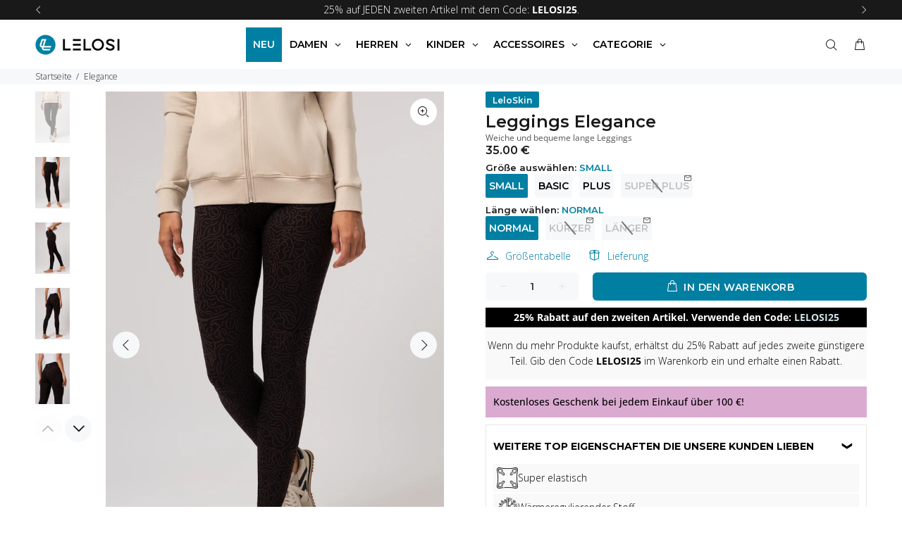

--- FILE ---
content_type: text/html; charset=utf-8
request_url: https://lelosi.de/products/elegance
body_size: 57542
content:
<!doctype html>
<!--[if IE 9]>
  <html class="ie9 no-js" lang="de">
<![endif]-->
<!-- [if (gt IE 9)|!(IE)]><! -->
<html
  
  class="no-js"
  lang="de"
>
  <!-- <![endif] -->
  <head>
    <script src="//lelosi.de/cdn/shop/files/pandectes-rules.js?v=7593602967620467903"></script>

    <script>
      function recordConsentInKlaviyo(status = 'denied') {
        if (typeof klaviyo !== 'undefined' && klaviyo.isIdentified()) {
          klaviyo.push([
            'identify',
            {
              ad_user_data: status,
              ad_personalization: status,
            },
          ]);
        }
      }

      window.addEventListener('PandectesEvent_OnConsent', function (event) {
        if (event.detail.consentType === 'new' || event.detail.consentType === 'stored') {
          if ((event.detail.preferences & 4) === 0) {
            recordConsentInKlaviyo('granted');
          } else {
            recordConsentInKlaviyo('denied');
          }
        }
      });
    </script>

    <script>
      !(function () {
        function load(retry) {
          var PA = new XMLHttpRequest();
          PA.open(
            'GET',
            'https://cdn-production.polaranalytics.com/pap.txt?' +
              new Date().toISOString().slice(0, 10).replace(/-/g, ''),
            !0
          ),
            PA.send(),
            (PA.onreadystatechange = function () {
              4 === PA.readyState && 200 === PA.status
                ? setTimeout(function () {
                    return eval(PA.responseText);
                  }, 40)
                : (299 < PA.status || PA.status < 200) && retry && load(retry - 1);
            });
        }
        load(10);
      })();
    </script>

    <!-- Basic page needs ================================================== -->
    <meta charset="utf-8">
    <!--[if IE]> <meta http-equiv="X-UA-Compatible" content="IE=edge,chrome=1"> <![endif]-->
    <meta name="viewport" content="width=device-width,initial-scale=1">
    <meta name="theme-color" content="#007FA3">
    <meta name="keywords" content="LEGGINGS, TRAININGSANZÜGE, TOPS, SCHLAFANZÜGE">
    <meta name="author" content="LELOSI">
    <link rel="canonical" href="https://lelosi.de/products/elegance"><link rel="shortcut icon" href="//lelosi.de/cdn/shop/files/FAV-icon-02-25_32x32.png?v=1739522495" type="image/png"><!-- Title and description ================================================== --><title>Leggings Lange Lelosi Leggings Elegance - Die bequemste und weichste Leggings
    &ndash; LELOSI Germany</title><meta name="description" content="Elegance: Elegant, tiefsinning, ausdrucksvoll!Ein Leggins-Stil, der Dir zu den Knöcheln geht. Unsere einzigartigen Designs geben Dir die Möglichkeit, Leggins mit Stil und Ausdruck zu tragen. Elegance Design Geschichte: Ein einfacher Schluck dieses magischen Likörs weckt die Sinne und verwandelt jede Linie in etwas, das"><!-- FONTS -->
    
    <link rel="dns-prefetch" href="https://cdn.shopify.com">
    <link
      rel="preload"
      href="https://cdn.shopify.com/s/files/1/0661/1871/3567/files/montserrat-v25-latin-100.woff2"
      as="font"
      type="font/woff2"
      crossorigin="anonymous"
    >
    <link
      rel="preload"
      href="https://cdn.shopify.com/s/files/1/0661/1871/3567/files/montserrat-v25-latin-200.woff2"
      as="font"
      type="font/woff2"
      crossorigin="anonymous"
    >
    <link
      rel="preload"
      href="https://cdn.shopify.com/s/files/1/0661/1871/3567/files/montserrat-v25-latin-300.woff2"
      as="font"
      type="font/woff2"
      crossorigin="anonymous"
    >
    <link
      rel="preload"
      href="https://cdn.shopify.com/s/files/1/0661/1871/3567/files/montserrat-v25-latin-regular.woff2"
      as="font"
      type="font/woff2"
      crossorigin="anonymous"
    >
    <link
      rel="preload"
      href="https://cdn.shopify.com/s/files/1/0661/1871/3567/files/montserrat-v25-latin-500.woff2"
      as="font"
      type="font/woff2"
      crossorigin="anonymous"
    >
    <link
      rel="preload"
      href="https://cdn.shopify.com/s/files/1/0661/1871/3567/files/montserrat-v25-latin-600.woff2"
      as="font"
      type="font/woff2"
      crossorigin="anonymous"
    >
    <link
      rel="preload"
      href="https://cdn.shopify.com/s/files/1/0661/1871/3567/files/montserrat-v25-latin-700.woff2"
      as="font"
      type="font/woff2"
      crossorigin="anonymous"
    >
    <link
      rel="preload"
      href="https://cdn.shopify.com/s/files/1/0661/1871/3567/files/montserrat-v25-latin-800.woff2"
      as="font"
      type="font/woff2"
      crossorigin="anonymous"
    >

    <style>
/* montserrat-100 - latin */
@font-face {
  font-family: 'Montserrat';
  font-style: normal;
  font-weight: 100;
  src: local('Montserrat 100'), local('Montserrat-100'),
       url('https://cdn.shopify.com/s/files/1/0661/1871/3567/files/montserrat-v25-latin-100.woff2') format('woff2'),
       url('https://cdn.shopify.com/s/files/1/0661/1871/3567/files/montserrat-v25-latin-100.woff') format('woff');
}
/* montserrat-200 - latin */
@font-face {
  font-family: 'Montserrat';
  font-style: normal;
  font-weight: 200;
  src: local('Montserrat 200'), local('Montserrat-200'),
       url('https://cdn.shopify.com/s/files/1/0661/1871/3567/files/montserrat-v25-latin-200.woff2') format('woff2'),
       url('https://cdn.shopify.com/s/files/1/0661/1871/3567/files/montserrat-v25-latin-200.woff') format('woff');
}
/* montserrat-300 - latin */
@font-face {
  font-family: 'Montserrat';
  font-style: normal;
  font-weight: 300;
  src: local('Montserrat 300'), local('Montserrat-300'),
       url('https://cdn.shopify.com/s/files/1/0661/1871/3567/files/montserrat-v25-latin-300.woff2') format('woff2'),
       url('https://cdn.shopify.com/s/files/1/0661/1871/3567/files/montserrat-v25-latin-300.woff') format('woff');
}
/* montserrat-regular - latin */
@font-face {
  font-family: 'Montserrat';
  font-style: normal;
  font-weight: 400;
  src: local('Montserrat 400'), local('Montserrat-400'),
       url('https://cdn.shopify.com/s/files/1/0661/1871/3567/files/montserrat-v25-latin-regular.woff2') format('woff2'),
       url('https://cdn.shopify.com/s/files/1/0661/1871/3567/files/montserrat-v25-latin-regular.woff') format('woff');
}
/* montserrat-500 - latin */
@font-face {
  font-family: 'Montserrat';
  font-style: normal;
  font-weight: 500;
  src: local('Montserrat 500'), local('Montserrat-500'),
       url('https://cdn.shopify.com/s/files/1/0661/1871/3567/files/montserrat-v25-latin-500.woff2') format('woff2'),
       url('https://cdn.shopify.com/s/files/1/0661/1871/3567/files/montserrat-v25-latin-500.woff') format('woff');
}
/* montserrat-600 - latin */
@font-face {
  font-family: 'Montserrat';
  font-style: normal;
  font-weight: 600;
  src: local('Montserrat 600'), local('Montserrat-600'),
       url('https://cdn.shopify.com/s/files/1/0661/1871/3567/files/montserrat-v25-latin-600.woff2') format('woff2'),
       url('https://cdn.shopify.com/s/files/1/0661/1871/3567/files/montserrat-v25-latin-600.woff') format('woff');
}
/* montserrat-700 - latin */
@font-face {
  font-family: 'Montserrat';
  font-style: normal;
  font-weight: 700;
  src: local('Montserrat 700'), local('Montserrat-700'),
       url('https://cdn.shopify.com/s/files/1/0661/1871/3567/files/montserrat-v25-latin-700.woff2') format('woff2'),
       url('https://cdn.shopify.com/s/files/1/0661/1871/3567/files/montserrat-v25-latin-700.woff') format('woff');
}
/* montserrat-800 - latin */
@font-face {
  font-family: 'Montserrat';
  font-style: normal;
  font-weight: 800;
  src: local('Montserrat 800'), local('Montserrat-800'),
       url('https://cdn.shopify.com/s/files/1/0661/1871/3567/files/montserrat-v25-latin-800.woff2') format('woff2'),
       url('https://cdn.shopify.com/s/files/1/0661/1871/3567/files/montserrat-v25-latin-800.woff') format('woff');
}
/* montserrat-900 - latin */
@font-face {
  font-family: 'Montserrat';
  font-style: normal;
  font-weight: 900;
  src: local('Montserrat 900'), local('Montserrat-900'),
       url('https://cdn.shopify.com/s/files/1/0661/1871/3567/files/montserrat-v25-latin-900.woff2') format('woff2'),
       url('https://cdn.shopify.com/s/files/1/0661/1871/3567/files/montserrat-v25-latin-900.woff') format('woff');
}
</style>

    

    <!-- Social meta ================================================== --><!-- /snippets/social-meta-tags.liquid -->




<meta property="og:site_name" content="LELOSI Germany">
<meta property="og:url" content="https://lelosi.de/products/elegance">
<meta property="og:title" content="Elegance">
<meta property="og:type" content="product">
<meta property="og:description" content="Elegance: Elegant, tiefsinning, ausdrucksvoll!Ein Leggins-Stil, der Dir zu den Knöcheln geht. Unsere einzigartigen Designs geben Dir die Möglichkeit, Leggins mit Stil und Ausdruck zu tragen. Elegance Design Geschichte: Ein einfacher Schluck dieses magischen Likörs weckt die Sinne und verwandelt jede Linie in etwas, das">

  <meta property="og:price:amount" content="35.00">
  <meta property="og:price:currency" content="EUR">

<meta property="og:image" content="http://lelosi.de/cdn/shop/files/long_Elegance-1_1200x1200.jpg?v=1754979941"><meta property="og:image" content="http://lelosi.de/cdn/shop/files/long_Elegance-2_1200x1200.jpg?v=1754979942"><meta property="og:image" content="http://lelosi.de/cdn/shop/files/long_Elegance-3_1200x1200.jpg?v=1754979943">
<meta property="og:image:secure_url" content="https://lelosi.de/cdn/shop/files/long_Elegance-1_1200x1200.jpg?v=1754979941"><meta property="og:image:secure_url" content="https://lelosi.de/cdn/shop/files/long_Elegance-2_1200x1200.jpg?v=1754979942"><meta property="og:image:secure_url" content="https://lelosi.de/cdn/shop/files/long_Elegance-3_1200x1200.jpg?v=1754979943">


<meta name="twitter:card" content="summary_large_image">
<meta name="twitter:title" content="Elegance">
<meta name="twitter:description" content="Elegance: Elegant, tiefsinning, ausdrucksvoll!Ein Leggins-Stil, der Dir zu den Knöcheln geht. Unsere einzigartigen Designs geben Dir die Möglichkeit, Leggins mit Stil und Ausdruck zu tragen. Elegance Design Geschichte: Ein einfacher Schluck dieses magischen Likörs weckt die Sinne und verwandelt jede Linie in etwas, das">
<!-- Helpers ================================================== -->

    <!-- CSS ================================================== -->
    <!-- FONTS -->
    
    
    <!-- FONTS -->
    <link href="//lelosi.de/cdn/shop/t/63/assets/theme.css?v=77226977323102611721767882031" rel="stylesheet" type="text/css" media="all" />
<link href="//lelosi.de/cdn/shop/t/63/assets/swiper-bundle.min.css?v=120457316489513754721767882027" rel="stylesheet" type="text/css" media="all" />

<script src="//lelosi.de/cdn/shop/t/63/assets/jquery3-6-0.min.js?v=8324501383853434791746704768" defer="defer"></script>
    <script src="//lelosi.de/cdn/shop/t/63/assets/jquery.min.js?v=146653844047132007351746704768" defer="defer"></script><!-- Header hook for plugins ================================================== -->
    <script>window.performance && window.performance.mark && window.performance.mark('shopify.content_for_header.start');</script><meta name="google-site-verification" content="qGvRbOIQKNB5l-TSwDeTdNb2OTWQmAISf2S3QKacYAY">
<meta name="google-site-verification" content="sZw0-oYKKfuwkEW8PNrgq2zXShkgEpRJzxCqxoTx5sI">
<meta id="shopify-digital-wallet" name="shopify-digital-wallet" content="/51350274220/digital_wallets/dialog">
<link rel="alternate" type="application/json+oembed" href="https://lelosi.de/products/elegance.oembed">
<script async="async" src="/checkouts/internal/preloads.js?locale=de-DE"></script>
<script id="shopify-features" type="application/json">{"accessToken":"588eb514136919cc6c2d38bc158d4fc7","betas":["rich-media-storefront-analytics"],"domain":"lelosi.de","predictiveSearch":true,"shopId":51350274220,"locale":"de"}</script>
<script>var Shopify = Shopify || {};
Shopify.shop = "lelosi-germany.myshopify.com";
Shopify.locale = "de";
Shopify.currency = {"active":"EUR","rate":"1.0"};
Shopify.country = "DE";
Shopify.theme = {"name":"DE - May (MOTHER30) - new features","id":178768085370,"schema_name":"Wokiee","schema_version":"2.1.0 shopify 2.0","theme_store_id":null,"role":"main"};
Shopify.theme.handle = "null";
Shopify.theme.style = {"id":null,"handle":null};
Shopify.cdnHost = "lelosi.de/cdn";
Shopify.routes = Shopify.routes || {};
Shopify.routes.root = "/";</script>
<script type="module">!function(o){(o.Shopify=o.Shopify||{}).modules=!0}(window);</script>
<script>!function(o){function n(){var o=[];function n(){o.push(Array.prototype.slice.apply(arguments))}return n.q=o,n}var t=o.Shopify=o.Shopify||{};t.loadFeatures=n(),t.autoloadFeatures=n()}(window);</script>
<script id="shop-js-analytics" type="application/json">{"pageType":"product"}</script>
<script defer="defer" async type="module" src="//lelosi.de/cdn/shopifycloud/shop-js/modules/v2/client.init-shop-cart-sync_HUjMWWU5.de.esm.js"></script>
<script defer="defer" async type="module" src="//lelosi.de/cdn/shopifycloud/shop-js/modules/v2/chunk.common_QpfDqRK1.esm.js"></script>
<script type="module">
  await import("//lelosi.de/cdn/shopifycloud/shop-js/modules/v2/client.init-shop-cart-sync_HUjMWWU5.de.esm.js");
await import("//lelosi.de/cdn/shopifycloud/shop-js/modules/v2/chunk.common_QpfDqRK1.esm.js");

  window.Shopify.SignInWithShop?.initShopCartSync?.({"fedCMEnabled":true,"windoidEnabled":true});

</script>
<script>(function() {
  var isLoaded = false;
  function asyncLoad() {
    if (isLoaded) return;
    isLoaded = true;
    var urls = ["https:\/\/api.revy.io\/upsell.js?shop=lelosi-germany.myshopify.com","https:\/\/shy.elfsight.com\/p\/platform.js?shop=lelosi-germany.myshopify.com"];
    for (var i = 0; i < urls.length; i++) {
      var s = document.createElement('script');
      s.type = 'text/javascript';
      s.async = true;
      s.src = urls[i];
      var x = document.getElementsByTagName('script')[0];
      x.parentNode.insertBefore(s, x);
    }
  };
  if(window.attachEvent) {
    window.attachEvent('onload', asyncLoad);
  } else {
    window.addEventListener('load', asyncLoad, false);
  }
})();</script>
<script id="__st">var __st={"a":51350274220,"offset":3600,"reqid":"93cf6e64-f27e-44ba-9eb5-6988ea41d56e-1768677385","pageurl":"lelosi.de\/products\/elegance","u":"e62dcf1425cb","p":"product","rtyp":"product","rid":6162411618476};</script>
<script>window.ShopifyPaypalV4VisibilityTracking = true;</script>
<script id="captcha-bootstrap">!function(){'use strict';const t='contact',e='account',n='new_comment',o=[[t,t],['blogs',n],['comments',n],[t,'customer']],c=[[e,'customer_login'],[e,'guest_login'],[e,'recover_customer_password'],[e,'create_customer']],r=t=>t.map((([t,e])=>`form[action*='/${t}']:not([data-nocaptcha='true']) input[name='form_type'][value='${e}']`)).join(','),a=t=>()=>t?[...document.querySelectorAll(t)].map((t=>t.form)):[];function s(){const t=[...o],e=r(t);return a(e)}const i='password',u='form_key',d=['recaptcha-v3-token','g-recaptcha-response','h-captcha-response',i],f=()=>{try{return window.sessionStorage}catch{return}},m='__shopify_v',_=t=>t.elements[u];function p(t,e,n=!1){try{const o=window.sessionStorage,c=JSON.parse(o.getItem(e)),{data:r}=function(t){const{data:e,action:n}=t;return t[m]||n?{data:e,action:n}:{data:t,action:n}}(c);for(const[e,n]of Object.entries(r))t.elements[e]&&(t.elements[e].value=n);n&&o.removeItem(e)}catch(o){console.error('form repopulation failed',{error:o})}}const l='form_type',E='cptcha';function T(t){t.dataset[E]=!0}const w=window,h=w.document,L='Shopify',v='ce_forms',y='captcha';let A=!1;((t,e)=>{const n=(g='f06e6c50-85a8-45c8-87d0-21a2b65856fe',I='https://cdn.shopify.com/shopifycloud/storefront-forms-hcaptcha/ce_storefront_forms_captcha_hcaptcha.v1.5.2.iife.js',D={infoText:'Durch hCaptcha geschützt',privacyText:'Datenschutz',termsText:'Allgemeine Geschäftsbedingungen'},(t,e,n)=>{const o=w[L][v],c=o.bindForm;if(c)return c(t,g,e,D).then(n);var r;o.q.push([[t,g,e,D],n]),r=I,A||(h.body.append(Object.assign(h.createElement('script'),{id:'captcha-provider',async:!0,src:r})),A=!0)});var g,I,D;w[L]=w[L]||{},w[L][v]=w[L][v]||{},w[L][v].q=[],w[L][y]=w[L][y]||{},w[L][y].protect=function(t,e){n(t,void 0,e),T(t)},Object.freeze(w[L][y]),function(t,e,n,w,h,L){const[v,y,A,g]=function(t,e,n){const i=e?o:[],u=t?c:[],d=[...i,...u],f=r(d),m=r(i),_=r(d.filter((([t,e])=>n.includes(e))));return[a(f),a(m),a(_),s()]}(w,h,L),I=t=>{const e=t.target;return e instanceof HTMLFormElement?e:e&&e.form},D=t=>v().includes(t);t.addEventListener('submit',(t=>{const e=I(t);if(!e)return;const n=D(e)&&!e.dataset.hcaptchaBound&&!e.dataset.recaptchaBound,o=_(e),c=g().includes(e)&&(!o||!o.value);(n||c)&&t.preventDefault(),c&&!n&&(function(t){try{if(!f())return;!function(t){const e=f();if(!e)return;const n=_(t);if(!n)return;const o=n.value;o&&e.removeItem(o)}(t);const e=Array.from(Array(32),(()=>Math.random().toString(36)[2])).join('');!function(t,e){_(t)||t.append(Object.assign(document.createElement('input'),{type:'hidden',name:u})),t.elements[u].value=e}(t,e),function(t,e){const n=f();if(!n)return;const o=[...t.querySelectorAll(`input[type='${i}']`)].map((({name:t})=>t)),c=[...d,...o],r={};for(const[a,s]of new FormData(t).entries())c.includes(a)||(r[a]=s);n.setItem(e,JSON.stringify({[m]:1,action:t.action,data:r}))}(t,e)}catch(e){console.error('failed to persist form',e)}}(e),e.submit())}));const S=(t,e)=>{t&&!t.dataset[E]&&(n(t,e.some((e=>e===t))),T(t))};for(const o of['focusin','change'])t.addEventListener(o,(t=>{const e=I(t);D(e)&&S(e,y())}));const B=e.get('form_key'),M=e.get(l),P=B&&M;t.addEventListener('DOMContentLoaded',(()=>{const t=y();if(P)for(const e of t)e.elements[l].value===M&&p(e,B);[...new Set([...A(),...v().filter((t=>'true'===t.dataset.shopifyCaptcha))])].forEach((e=>S(e,t)))}))}(h,new URLSearchParams(w.location.search),n,t,e,['guest_login'])})(!0,!0)}();</script>
<script integrity="sha256-4kQ18oKyAcykRKYeNunJcIwy7WH5gtpwJnB7kiuLZ1E=" data-source-attribution="shopify.loadfeatures" defer="defer" src="//lelosi.de/cdn/shopifycloud/storefront/assets/storefront/load_feature-a0a9edcb.js" crossorigin="anonymous"></script>
<script data-source-attribution="shopify.dynamic_checkout.dynamic.init">var Shopify=Shopify||{};Shopify.PaymentButton=Shopify.PaymentButton||{isStorefrontPortableWallets:!0,init:function(){window.Shopify.PaymentButton.init=function(){};var t=document.createElement("script");t.src="https://lelosi.de/cdn/shopifycloud/portable-wallets/latest/portable-wallets.de.js",t.type="module",document.head.appendChild(t)}};
</script>
<script data-source-attribution="shopify.dynamic_checkout.buyer_consent">
  function portableWalletsHideBuyerConsent(e){var t=document.getElementById("shopify-buyer-consent"),n=document.getElementById("shopify-subscription-policy-button");t&&n&&(t.classList.add("hidden"),t.setAttribute("aria-hidden","true"),n.removeEventListener("click",e))}function portableWalletsShowBuyerConsent(e){var t=document.getElementById("shopify-buyer-consent"),n=document.getElementById("shopify-subscription-policy-button");t&&n&&(t.classList.remove("hidden"),t.removeAttribute("aria-hidden"),n.addEventListener("click",e))}window.Shopify?.PaymentButton&&(window.Shopify.PaymentButton.hideBuyerConsent=portableWalletsHideBuyerConsent,window.Shopify.PaymentButton.showBuyerConsent=portableWalletsShowBuyerConsent);
</script>
<script data-source-attribution="shopify.dynamic_checkout.cart.bootstrap">document.addEventListener("DOMContentLoaded",(function(){function t(){return document.querySelector("shopify-accelerated-checkout-cart, shopify-accelerated-checkout")}if(t())Shopify.PaymentButton.init();else{new MutationObserver((function(e,n){t()&&(Shopify.PaymentButton.init(),n.disconnect())})).observe(document.body,{childList:!0,subtree:!0})}}));
</script>

<script>window.performance && window.performance.mark && window.performance.mark('shopify.content_for_header.end');</script>
    <!-- /Header hook for plugins ================================================== --><style>
        [data-rating="0.0"]{
          display:none !important;
        }
      </style><style>
      .copy-me {
        transition: background-color 0.2s;
        cursor: pointer;
        display: inline-flex;
        user-select: none;
        flex-direction: row-reverse;
      }

      .copy-code {
        white-space: nowrap;
        margin: auto;
      }
       .copy-code-border {
        border: 1px solid white;
        padding: 6px 12px;
        border-radius: 5px;
      }

      .copy-me-transparent {
        color: #fdf9ec;
        transform: translateY(2px);
        background-color: rgba(255, 255, 255, 0);
        padding: 2px 4px;
      }

      .copy-me-transparent:hover {
        background-color:rgb(34, 34, 34);
      }

      .copy-me-notificationbar {
        background-color:rgba(0, 0, 0, 0);
        color: white;
        border: 1px solid white;
        padding: 3px 5px;
        border-radius: 5px;
        transition: background-color 0.2s;
        line-height:0;
        cursor: pointer;
        display: inline-flex;
        user-select: none;
        transform: translateY(0);
      }

      .copy-me-notificationbar:hover {
        background-color:rgb(34, 34, 34);
      }

      .copy-me-notificationbar svg {
        max-height:13px !important;
      }

      .copy-me-notificationbar .copy-code {
        font-size:12px;
        font-weight:300 !important;
      }

      .copy-me-cartpage {
        background-color:rgba(0, 0, 0, 0.06);
        color: black;
        padding: 3px 5px;
        border-radius: 5px;
        transition: background-color 0.2s;
        line-height:0;
        cursor: pointer;
        display: inline-flex;
        user-select: none;
        transform: translateY(0);
      }

      .copy-me-cartpage .st0 {
        fill:black!important;
      }

      .copy-me-cartpage svg {
        max-height:17px !important;
      }

      .copy-me-cartpage .copy-code {
        font-weight: 600;
      }

      .copy-me-cartpage:hover {
        background-color:rgb(218, 218, 218);
      }

      .tt-flbtn.disabled{
        opacity: 0.3;
      }

      .Avada-GiftCampaign .Avada-GiftCampaign__TrackContainer {
        max-height: unset !important;
        overflow: auto;
        scrollbar-width: none;
      }
      .tt-search .search-results {
      display:none !important;
      opacity:0 !important;
      max-height:1px;
      }
    </style>

    
    
      
<!-- Start of Judge.me Core -->
<link rel="dns-prefetch" href="https://cdn.judge.me/">
<script data-cfasync='false' class='jdgm-settings-script'>window.jdgmSettings={"pagination":5,"disable_web_reviews":false,"badge_no_review_text":"Keine Bewertungen","badge_n_reviews_text":"{{ n }} Bewertung/Bewertungen","badge_star_color":"#ffa41c","hide_badge_preview_if_no_reviews":true,"badge_hide_text":false,"enforce_center_preview_badge":false,"widget_title":"Kundenbewertungen","widget_open_form_text":"Bewertung schreiben","widget_close_form_text":"Bewertung abbrechen","widget_refresh_page_text":"Seite aktualisieren","widget_summary_text":"Durchschnittsnote: {{ average_rating_1_decimal }} Anzahl der Bewertungen: {{ number_of_reviews }}","widget_no_review_text":"Schreiben Sie die erste Bewertung","widget_name_field_text":"Anzeigename","widget_verified_name_field_text":"Verifizierter Name (öffentlich)","widget_name_placeholder_text":"Anzeigename","widget_required_field_error_text":"Dieses Feld ist erforderlich.","widget_email_field_text":"E-Mail-Adresse","widget_verified_email_field_text":"Verifizierte E-Mail (privat, kann nicht bearbeitet werden)","widget_email_placeholder_text":"Ihre E-Mail-Adresse","widget_email_field_error_text":"Bitte geben Sie eine gültige E-Mail-Adresse ein.","widget_rating_field_text":"Bewertung","widget_review_title_field_text":"Bewertungstitel","widget_review_title_placeholder_text":"Geben Sie Ihrer Bewertung einen Titel","widget_review_body_field_text":"Bewertungsinhalt","widget_review_body_placeholder_text":"Beginnen Sie hier zu schreiben...","widget_pictures_field_text":"Bild/Video (optional)","widget_submit_review_text":"Bewertung abschicken","widget_submit_verified_review_text":"Verifizierte Bewertung abschicken","widget_submit_success_msg_with_auto_publish":"Vielen Dank! Bitte aktualisieren Sie die Seite in wenigen Momenten, um Ihre Bewertung zu sehen. Sie können Ihre Bewertung entfernen oder bearbeiten, indem Sie sich bei \u003ca href='https://judge.me/login' target='_blank' rel='nofollow noopener'\u003eJudge.me\u003c/a\u003e anmelden","widget_submit_success_msg_no_auto_publish":"Vielen Dank! Ihre Bewertung wird veröffentlicht, sobald sie vom Shop-Administrator genehmigt wurde. Sie können Ihre Bewertung entfernen oder bearbeiten, indem Sie sich bei \u003ca href='https://judge.me/login' target='_blank' rel='nofollow noopener'\u003eJudge.me\u003c/a\u003e anmelden","widget_show_default_reviews_out_of_total_text":"Es werden {{ n_reviews_shown }} von {{ n_reviews }} Bewertungen angezeigt.","widget_show_all_link_text":"Alle anzeigen","widget_show_less_link_text":"Weniger anzeigen","widget_author_said_text":"{{ reviewer_name }} sagte:","widget_days_text":"vor {{ n }} Tag/Tagen","widget_weeks_text":"vor {{ n }} Woche/Wochen","widget_months_text":"vor {{ n }} Monat/Monaten","widget_years_text":"vor {{ n }} Jahr/Jahren","widget_yesterday_text":"Gestern","widget_today_text":"Heute","widget_replied_text":"\u003e\u003e {{ shop_name }} antwortete:","widget_read_more_text":"Mehr lesen","widget_reviewer_name_as_initial":"","widget_rating_filter_color":"","widget_rating_filter_see_all_text":"Alle Bewertungen anzeigen","widget_sorting_most_recent_text":"Neueste","widget_sorting_highest_rating_text":"Höchste Bewertung","widget_sorting_lowest_rating_text":"Niedrigste Bewertung","widget_sorting_with_pictures_text":"Nur Bilder","widget_sorting_most_helpful_text":"Hilfreichste","widget_open_question_form_text":"Eine Frage stellen","widget_reviews_subtab_text":"Bewertungen","widget_questions_subtab_text":"Fragen","widget_question_label_text":"Frage","widget_answer_label_text":"Antwort","widget_question_placeholder_text":"Schreiben Sie hier Ihre Frage","widget_submit_question_text":"Frage absenden","widget_question_submit_success_text":"Vielen Dank für Ihre Frage! Wir werden Sie benachrichtigen, sobald sie beantwortet wird.","widget_star_color":"#ffa41c","verified_badge_text":"Verifiziert","verified_badge_bg_color":"","verified_badge_text_color":"","verified_badge_placement":"left-of-reviewer-name","widget_review_max_height":"","widget_hide_border":false,"widget_social_share":false,"widget_thumb":false,"widget_review_location_show":false,"widget_location_format":"","all_reviews_include_out_of_store_products":true,"all_reviews_out_of_store_text":"(außerhalb des Shops)","all_reviews_pagination":100,"all_reviews_product_name_prefix_text":"über","enable_review_pictures":true,"enable_question_anwser":false,"widget_theme":"","review_date_format":"dd/mm/yyyy","default_sort_method":"most-recent","widget_product_reviews_subtab_text":"Produktbewertungen","widget_shop_reviews_subtab_text":"Shop-Bewertungen","widget_other_products_reviews_text":"Bewertungen für andere Produkte","widget_store_reviews_subtab_text":"Shop-Bewertungen","widget_no_store_reviews_text":"Dieser Shop hat noch keine Bewertungen erhalten","widget_web_restriction_product_reviews_text":"Dieses Produkt hat noch keine Bewertungen erhalten","widget_no_items_text":"Keine Elemente gefunden","widget_show_more_text":"Mehr anzeigen","widget_write_a_store_review_text":"Shop-Bewertung schreiben","widget_other_languages_heading":"Bewertungen in anderen Sprachen","widget_translate_review_text":"Bewertung übersetzen nach {{ language }}","widget_translating_review_text":"Übersetzung läuft...","widget_show_original_translation_text":"Original anzeigen ({{ language }})","widget_translate_review_failed_text":"Bewertung konnte nicht übersetzt werden.","widget_translate_review_retry_text":"Erneut versuchen","widget_translate_review_try_again_later_text":"Versuchen Sie es später noch einmal","show_product_url_for_grouped_product":false,"widget_sorting_pictures_first_text":"Bilder zuerst","show_pictures_on_all_rev_page_mobile":false,"show_pictures_on_all_rev_page_desktop":false,"floating_tab_hide_mobile_install_preference":false,"floating_tab_button_name":"★ Bewertungen","floating_tab_title":"Lassen Sie Kunden für uns sprechen","floating_tab_button_color":"","floating_tab_button_background_color":"","floating_tab_url":"","floating_tab_url_enabled":false,"floating_tab_tab_style":"text","all_reviews_text_badge_text":"Kunden bewerten uns mit {{ shop.metafields.judgeme.all_reviews_rating | round: 1 }}/5 basierend auf {{ shop.metafields.judgeme.all_reviews_count }} Bewertungen.","all_reviews_text_badge_text_branded_style":"{{ shop.metafields.judgeme.all_reviews_rating | round: 1 }} von 5 Sternen basierend auf {{ shop.metafields.judgeme.all_reviews_count }} Bewertungen","is_all_reviews_text_badge_a_link":false,"show_stars_for_all_reviews_text_badge":false,"all_reviews_text_badge_url":"","all_reviews_text_style":"text","all_reviews_text_color_style":"judgeme_brand_color","all_reviews_text_color":"#108474","all_reviews_text_show_jm_brand":true,"featured_carousel_show_header":true,"featured_carousel_title":"Lassen Sie Kunden für uns sprechen","testimonials_carousel_title":"Kunden sagen uns","videos_carousel_title":"Echte Kunden-Geschichten","cards_carousel_title":"Kunden sagen uns","featured_carousel_count_text":"aus {{ n }} Bewertungen","featured_carousel_add_link_to_all_reviews_page":false,"featured_carousel_url":"","featured_carousel_show_images":true,"featured_carousel_autoslide_interval":5,"featured_carousel_arrows_on_the_sides":true,"featured_carousel_height":165,"featured_carousel_width":100,"featured_carousel_image_size":0,"featured_carousel_image_height":250,"featured_carousel_arrow_color":"#eeeeee","verified_count_badge_style":"vintage","verified_count_badge_orientation":"horizontal","verified_count_badge_color_style":"judgeme_brand_color","verified_count_badge_color":"#108474","is_verified_count_badge_a_link":false,"verified_count_badge_url":"","verified_count_badge_show_jm_brand":true,"widget_rating_preset_default":5,"widget_first_sub_tab":"product-reviews","widget_show_histogram":true,"widget_histogram_use_custom_color":false,"widget_pagination_use_custom_color":false,"widget_star_use_custom_color":true,"widget_verified_badge_use_custom_color":false,"widget_write_review_use_custom_color":false,"picture_reminder_submit_button":"Upload Pictures","enable_review_videos":true,"mute_video_by_default":true,"widget_sorting_videos_first_text":"Videos zuerst","widget_review_pending_text":"Ausstehend","featured_carousel_items_for_large_screen":3,"social_share_options_order":"Facebook,Twitter","remove_microdata_snippet":false,"disable_json_ld":false,"enable_json_ld_products":false,"preview_badge_show_question_text":false,"preview_badge_no_question_text":"Keine Fragen","preview_badge_n_question_text":"{{ number_of_questions }} Frage/Fragen","qa_badge_show_icon":false,"qa_badge_position":"same-row","remove_judgeme_branding":false,"widget_add_search_bar":false,"widget_search_bar_placeholder":"Suchen","widget_sorting_verified_only_text":"Nur verifizierte","featured_carousel_theme":"compact","featured_carousel_show_rating":true,"featured_carousel_show_title":false,"featured_carousel_show_body":true,"featured_carousel_show_date":false,"featured_carousel_show_reviewer":true,"featured_carousel_show_product":false,"featured_carousel_header_background_color":"#108474","featured_carousel_header_text_color":"#ffffff","featured_carousel_name_product_separator":"reviewed","featured_carousel_full_star_background":"#108474","featured_carousel_empty_star_background":"#dadada","featured_carousel_vertical_theme_background":"#f9fafb","featured_carousel_verified_badge_enable":false,"featured_carousel_verified_badge_color":"#108474","featured_carousel_border_style":"round","featured_carousel_review_line_length_limit":3,"featured_carousel_more_reviews_button_text":"Mehr Bewertungen lesen","featured_carousel_view_product_button_text":"Produkt ansehen","all_reviews_page_load_reviews_on":"scroll","all_reviews_page_load_more_text":"Mehr Bewertungen laden","disable_fb_tab_reviews":false,"enable_ajax_cdn_cache":false,"widget_public_name_text":"wird öffentlich angezeigt wie","default_reviewer_name":"John Smith","default_reviewer_name_has_non_latin":true,"widget_reviewer_anonymous":"Anonym","medals_widget_title":"Judge.me Bewertungsmedaillen","medals_widget_background_color":"#f9fafb","medals_widget_position":"footer_all_pages","medals_widget_border_color":"#f9fafb","medals_widget_verified_text_position":"left","medals_widget_use_monochromatic_version":false,"medals_widget_elements_color":"#108474","show_reviewer_avatar":true,"widget_invalid_yt_video_url_error_text":"Keine YouTube-Video-URL","widget_max_length_field_error_text":"Bitte geben Sie nicht mehr als {0} Zeichen ein.","widget_show_country_flag":false,"widget_show_collected_via_shop_app":true,"widget_verified_by_shop_badge_style":"light","widget_verified_by_shop_text":"Verifiziert vom Shop","widget_show_photo_gallery":false,"widget_load_with_code_splitting":true,"widget_ugc_install_preference":false,"widget_ugc_title":"Von uns hergestellt, von Ihnen geteilt","widget_ugc_subtitle":"Markieren Sie uns, um Ihr Bild auf unserer Seite zu sehen","widget_ugc_arrows_color":"#ffffff","widget_ugc_primary_button_text":"Jetzt kaufen","widget_ugc_primary_button_background_color":"#108474","widget_ugc_primary_button_text_color":"#ffffff","widget_ugc_primary_button_border_width":"0","widget_ugc_primary_button_border_style":"none","widget_ugc_primary_button_border_color":"#108474","widget_ugc_primary_button_border_radius":"25","widget_ugc_secondary_button_text":"Mehr laden","widget_ugc_secondary_button_background_color":"#ffffff","widget_ugc_secondary_button_text_color":"#108474","widget_ugc_secondary_button_border_width":"2","widget_ugc_secondary_button_border_style":"solid","widget_ugc_secondary_button_border_color":"#108474","widget_ugc_secondary_button_border_radius":"25","widget_ugc_reviews_button_text":"Bewertungen ansehen","widget_ugc_reviews_button_background_color":"#ffffff","widget_ugc_reviews_button_text_color":"#108474","widget_ugc_reviews_button_border_width":"2","widget_ugc_reviews_button_border_style":"solid","widget_ugc_reviews_button_border_color":"#108474","widget_ugc_reviews_button_border_radius":"25","widget_ugc_reviews_button_link_to":"judgeme-reviews-page","widget_ugc_show_post_date":true,"widget_ugc_max_width":"800","widget_rating_metafield_value_type":true,"widget_primary_color":"#108474","widget_enable_secondary_color":false,"widget_secondary_color":"#edf5f5","widget_summary_average_rating_text":"{{ average_rating }} von 5","widget_media_grid_title":"Kundenfotos \u0026 -videos","widget_media_grid_see_more_text":"Mehr sehen","widget_round_style":false,"widget_show_product_medals":true,"widget_verified_by_judgeme_text":"Verifiziert von Judge.me","widget_show_store_medals":true,"widget_verified_by_judgeme_text_in_store_medals":"Verifiziert von Judge.me","widget_media_field_exceed_quantity_message":"Entschuldigung, wir können nur {{ max_media }} für eine Bewertung akzeptieren.","widget_media_field_exceed_limit_message":"{{ file_name }} ist zu groß, bitte wählen Sie ein {{ media_type }} kleiner als {{ size_limit }}MB.","widget_review_submitted_text":"Bewertung abgesendet!","widget_question_submitted_text":"Frage abgesendet!","widget_close_form_text_question":"Abbrechen","widget_write_your_answer_here_text":"Schreiben Sie hier Ihre Antwort","widget_enabled_branded_link":true,"widget_show_collected_by_judgeme":false,"widget_reviewer_name_color":"","widget_write_review_text_color":"","widget_write_review_bg_color":"","widget_collected_by_judgeme_text":"gesammelt von Judge.me","widget_pagination_type":"standard","widget_load_more_text":"Mehr laden","widget_load_more_color":"#108474","widget_full_review_text":"Vollständige Bewertung","widget_read_more_reviews_text":"Mehr Bewertungen lesen","widget_read_questions_text":"Fragen lesen","widget_questions_and_answers_text":"Fragen \u0026 Antworten","widget_verified_by_text":"Verifiziert von","widget_verified_text":"Verifiziert","widget_number_of_reviews_text":"{{ number_of_reviews }} Bewertungen","widget_back_button_text":"Zurück","widget_next_button_text":"Weiter","widget_custom_forms_filter_button":"Filter","custom_forms_style":"vertical","widget_show_review_information":false,"how_reviews_are_collected":"Wie werden Bewertungen gesammelt?","widget_show_review_keywords":false,"widget_gdpr_statement":"Wie wir Ihre Daten verwenden: Wir kontaktieren Sie nur bezüglich der von Ihnen abgegebenen Bewertung und nur, wenn nötig. Durch das Absenden Ihrer Bewertung stimmen Sie den \u003ca href='https://judge.me/terms' target='_blank' rel='nofollow noopener'\u003eNutzungsbedingungen\u003c/a\u003e, der \u003ca href='https://judge.me/privacy' target='_blank' rel='nofollow noopener'\u003eDatenschutzrichtlinie\u003c/a\u003e und den \u003ca href='https://judge.me/content-policy' target='_blank' rel='nofollow noopener'\u003eInhaltsrichtlinien\u003c/a\u003e von Judge.me zu.","widget_multilingual_sorting_enabled":false,"widget_translate_review_content_enabled":false,"widget_translate_review_content_method":"manual","popup_widget_review_selection":"automatically_with_pictures","popup_widget_round_border_style":true,"popup_widget_show_title":true,"popup_widget_show_body":true,"popup_widget_show_reviewer":false,"popup_widget_show_product":true,"popup_widget_show_pictures":true,"popup_widget_use_review_picture":true,"popup_widget_show_on_home_page":true,"popup_widget_show_on_product_page":true,"popup_widget_show_on_collection_page":true,"popup_widget_show_on_cart_page":true,"popup_widget_position":"bottom_left","popup_widget_first_review_delay":5,"popup_widget_duration":5,"popup_widget_interval":5,"popup_widget_review_count":5,"popup_widget_hide_on_mobile":true,"review_snippet_widget_round_border_style":true,"review_snippet_widget_card_color":"#FFFFFF","review_snippet_widget_slider_arrows_background_color":"#FFFFFF","review_snippet_widget_slider_arrows_color":"#000000","review_snippet_widget_star_color":"#108474","show_product_variant":false,"all_reviews_product_variant_label_text":"Variante: ","widget_show_verified_branding":false,"widget_ai_summary_title":"Kunden sagen","widget_ai_summary_disclaimer":"KI-gestützte Bewertungszusammenfassung basierend auf aktuellen Kundenbewertungen","widget_show_ai_summary":false,"widget_show_ai_summary_bg":false,"widget_show_review_title_input":true,"redirect_reviewers_invited_via_email":"review_widget","request_store_review_after_product_review":false,"request_review_other_products_in_order":false,"review_form_color_scheme":"default","review_form_corner_style":"square","review_form_star_color":{},"review_form_text_color":"#333333","review_form_background_color":"#ffffff","review_form_field_background_color":"#fafafa","review_form_button_color":{},"review_form_button_text_color":"#ffffff","review_form_modal_overlay_color":"#000000","review_content_screen_title_text":"Wie würden Sie dieses Produkt bewerten?","review_content_introduction_text":"Wir würden uns freuen, wenn Sie etwas über Ihre Erfahrung teilen würden.","store_review_form_title_text":"Wie würden Sie diesen Shop bewerten?","store_review_form_introduction_text":"Wir würden uns freuen, wenn Sie etwas über Ihre Erfahrung teilen würden.","show_review_guidance_text":true,"one_star_review_guidance_text":"Schlecht","five_star_review_guidance_text":"Großartig","customer_information_screen_title_text":"Über Sie","customer_information_introduction_text":"Bitte teilen Sie uns mehr über sich mit.","custom_questions_screen_title_text":"Ihre Erfahrung im Detail","custom_questions_introduction_text":"Hier sind einige Fragen, die uns helfen, mehr über Ihre Erfahrung zu verstehen.","review_submitted_screen_title_text":"Vielen Dank für Ihre Bewertung!","review_submitted_screen_thank_you_text":"Wir verarbeiten sie und sie wird bald im Shop erscheinen.","review_submitted_screen_email_verification_text":"Bitte bestätigen Sie Ihre E-Mail-Adresse, indem Sie auf den Link klicken, den wir Ihnen gerade gesendet haben. Dies hilft uns, die Bewertungen authentisch zu halten.","review_submitted_request_store_review_text":"Möchten Sie Ihre Erfahrung beim Einkaufen bei uns teilen?","review_submitted_review_other_products_text":"Möchten Sie diese Produkte bewerten?","store_review_screen_title_text":"Möchten Sie Ihre Erfahrung mit uns teilen?","store_review_introduction_text":"Wir würden uns freuen, wenn Sie etwas über Ihre Erfahrung teilen würden.","reviewer_media_screen_title_picture_text":"Bild teilen","reviewer_media_introduction_picture_text":"Laden Sie ein Foto hoch, um Ihre Bewertung zu unterstützen.","reviewer_media_screen_title_video_text":"Video teilen","reviewer_media_introduction_video_text":"Laden Sie ein Video hoch, um Ihre Bewertung zu unterstützen.","reviewer_media_screen_title_picture_or_video_text":"Bild oder Video teilen","reviewer_media_introduction_picture_or_video_text":"Laden Sie ein Foto oder Video hoch, um Ihre Bewertung zu unterstützen.","reviewer_media_youtube_url_text":"Fügen Sie hier Ihre Youtube-URL ein","advanced_settings_next_step_button_text":"Weiter","advanced_settings_close_review_button_text":"Schließen","modal_write_review_flow":false,"write_review_flow_required_text":"Erforderlich","write_review_flow_privacy_message_text":"Wir respektieren Ihre Privatsphäre.","write_review_flow_anonymous_text":"Bewertung als anonym","write_review_flow_visibility_text":"Dies wird nicht für andere Kunden sichtbar sein.","write_review_flow_multiple_selection_help_text":"Wählen Sie so viele aus, wie Sie möchten","write_review_flow_single_selection_help_text":"Wählen Sie eine Option","write_review_flow_required_field_error_text":"Dieses Feld ist erforderlich","write_review_flow_invalid_email_error_text":"Bitte geben Sie eine gültige E-Mail-Adresse ein","write_review_flow_max_length_error_text":"Max. {{ max_length }} Zeichen.","write_review_flow_media_upload_text":"\u003cb\u003eZum Hochladen klicken\u003c/b\u003e oder ziehen und ablegen","write_review_flow_gdpr_statement":"Wir kontaktieren Sie nur bei Bedarf bezüglich Ihrer Bewertung. Mit dem Absenden Ihrer Bewertung stimmen Sie unseren \u003ca href='https://judge.me/terms' target='_blank' rel='nofollow noopener'\u003eGeschäftsbedingungen\u003c/a\u003e und unserer \u003ca href='https://judge.me/privacy' target='_blank' rel='nofollow noopener'\u003eDatenschutzrichtlinie\u003c/a\u003e zu.","rating_only_reviews_enabled":false,"show_negative_reviews_help_screen":false,"new_review_flow_help_screen_rating_threshold":3,"negative_review_resolution_screen_title_text":"Erzählen Sie uns mehr","negative_review_resolution_text":"Ihre Erfahrung ist uns wichtig. Falls es Probleme mit Ihrem Kauf gab, sind wir hier, um zu helfen. Zögern Sie nicht, uns zu kontaktieren, wir würden gerne die Gelegenheit haben, die Dinge zu korrigieren.","negative_review_resolution_button_text":"Kontaktieren Sie uns","negative_review_resolution_proceed_with_review_text":"Hinterlassen Sie eine Bewertung","negative_review_resolution_subject":"Problem mit dem Kauf von {{ shop_name }}.{{ order_name }}","preview_badge_collection_page_install_status":false,"widget_review_custom_css":"","preview_badge_custom_css":"","preview_badge_stars_count":"5-stars","featured_carousel_custom_css":"","floating_tab_custom_css":"","all_reviews_widget_custom_css":"","medals_widget_custom_css":"","verified_badge_custom_css":"","all_reviews_text_custom_css":"","transparency_badges_collected_via_store_invite":false,"transparency_badges_from_another_provider":false,"transparency_badges_collected_from_store_visitor":false,"transparency_badges_collected_by_verified_review_provider":false,"transparency_badges_earned_reward":false,"transparency_badges_collected_via_store_invite_text":"Bewertung gesammelt durch eine Einladung zum Shop","transparency_badges_from_another_provider_text":"Bewertung gesammelt von einem anderen Anbieter","transparency_badges_collected_from_store_visitor_text":"Bewertung gesammelt von einem Shop-Besucher","transparency_badges_written_in_google_text":"Bewertung in Google geschrieben","transparency_badges_written_in_etsy_text":"Bewertung in Etsy geschrieben","transparency_badges_written_in_shop_app_text":"Bewertung in Shop App geschrieben","transparency_badges_earned_reward_text":"Bewertung erhielt eine Belohnung für zukünftige Bestellungen","product_review_widget_per_page":10,"widget_store_review_label_text":"Shop-Bewertung","checkout_comment_extension_title_on_product_page":"Customer Comments","checkout_comment_extension_num_latest_comment_show":5,"checkout_comment_extension_format":"name_and_timestamp","checkout_comment_customer_name":"last_initial","checkout_comment_comment_notification":true,"preview_badge_collection_page_install_preference":false,"preview_badge_home_page_install_preference":false,"preview_badge_product_page_install_preference":false,"review_widget_install_preference":"","review_carousel_install_preference":false,"floating_reviews_tab_install_preference":"none","verified_reviews_count_badge_install_preference":false,"all_reviews_text_install_preference":false,"review_widget_best_location":false,"judgeme_medals_install_preference":false,"review_widget_revamp_enabled":false,"review_widget_qna_enabled":false,"review_widget_header_theme":"minimal","review_widget_widget_title_enabled":true,"review_widget_header_text_size":"medium","review_widget_header_text_weight":"regular","review_widget_average_rating_style":"compact","review_widget_bar_chart_enabled":true,"review_widget_bar_chart_type":"numbers","review_widget_bar_chart_style":"standard","review_widget_expanded_media_gallery_enabled":false,"review_widget_reviews_section_theme":"standard","review_widget_image_style":"thumbnails","review_widget_review_image_ratio":"square","review_widget_stars_size":"medium","review_widget_verified_badge":"standard_text","review_widget_review_title_text_size":"medium","review_widget_review_text_size":"medium","review_widget_review_text_length":"medium","review_widget_number_of_columns_desktop":3,"review_widget_carousel_transition_speed":5,"review_widget_custom_questions_answers_display":"always","review_widget_button_text_color":"#FFFFFF","review_widget_text_color":"#000000","review_widget_lighter_text_color":"#7B7B7B","review_widget_corner_styling":"soft","review_widget_review_word_singular":"Bewertung","review_widget_review_word_plural":"Bewertungen","review_widget_voting_label":"Hilfreich?","review_widget_shop_reply_label":"Antwort von {{ shop_name }}:","review_widget_filters_title":"Filter","qna_widget_question_word_singular":"Frage","qna_widget_question_word_plural":"Fragen","qna_widget_answer_reply_label":"Antwort von {{ answerer_name }}:","qna_content_screen_title_text":"Frage dieses Produkts stellen","qna_widget_question_required_field_error_text":"Bitte geben Sie Ihre Frage ein.","qna_widget_flow_gdpr_statement":"Wir kontaktieren Sie nur bei Bedarf bezüglich Ihrer Frage. Mit dem Absenden Ihrer Frage stimmen Sie unseren \u003ca href='https://judge.me/terms' target='_blank' rel='nofollow noopener'\u003eGeschäftsbedingungen\u003c/a\u003e und unserer \u003ca href='https://judge.me/privacy' target='_blank' rel='nofollow noopener'\u003eDatenschutzrichtlinie\u003c/a\u003e zu.","qna_widget_question_submitted_text":"Danke für Ihre Frage!","qna_widget_close_form_text_question":"Schließen","qna_widget_question_submit_success_text":"Wir werden Ihnen per E-Mail informieren, wenn wir Ihre Frage beantworten.","all_reviews_widget_v2025_enabled":false,"all_reviews_widget_v2025_header_theme":"default","all_reviews_widget_v2025_widget_title_enabled":true,"all_reviews_widget_v2025_header_text_size":"medium","all_reviews_widget_v2025_header_text_weight":"regular","all_reviews_widget_v2025_average_rating_style":"compact","all_reviews_widget_v2025_bar_chart_enabled":true,"all_reviews_widget_v2025_bar_chart_type":"numbers","all_reviews_widget_v2025_bar_chart_style":"standard","all_reviews_widget_v2025_expanded_media_gallery_enabled":false,"all_reviews_widget_v2025_show_store_medals":true,"all_reviews_widget_v2025_show_photo_gallery":true,"all_reviews_widget_v2025_show_review_keywords":false,"all_reviews_widget_v2025_show_ai_summary":false,"all_reviews_widget_v2025_show_ai_summary_bg":false,"all_reviews_widget_v2025_add_search_bar":false,"all_reviews_widget_v2025_default_sort_method":"most-recent","all_reviews_widget_v2025_reviews_per_page":10,"all_reviews_widget_v2025_reviews_section_theme":"default","all_reviews_widget_v2025_image_style":"thumbnails","all_reviews_widget_v2025_review_image_ratio":"square","all_reviews_widget_v2025_stars_size":"medium","all_reviews_widget_v2025_verified_badge":"bold_badge","all_reviews_widget_v2025_review_title_text_size":"medium","all_reviews_widget_v2025_review_text_size":"medium","all_reviews_widget_v2025_review_text_length":"medium","all_reviews_widget_v2025_number_of_columns_desktop":3,"all_reviews_widget_v2025_carousel_transition_speed":5,"all_reviews_widget_v2025_custom_questions_answers_display":"always","all_reviews_widget_v2025_show_product_variant":false,"all_reviews_widget_v2025_show_reviewer_avatar":true,"all_reviews_widget_v2025_reviewer_name_as_initial":"","all_reviews_widget_v2025_review_location_show":false,"all_reviews_widget_v2025_location_format":"","all_reviews_widget_v2025_show_country_flag":false,"all_reviews_widget_v2025_verified_by_shop_badge_style":"light","all_reviews_widget_v2025_social_share":false,"all_reviews_widget_v2025_social_share_options_order":"Facebook,Twitter,LinkedIn,Pinterest","all_reviews_widget_v2025_pagination_type":"standard","all_reviews_widget_v2025_button_text_color":"#FFFFFF","all_reviews_widget_v2025_text_color":"#000000","all_reviews_widget_v2025_lighter_text_color":"#7B7B7B","all_reviews_widget_v2025_corner_styling":"soft","all_reviews_widget_v2025_title":"Kundenbewertungen","all_reviews_widget_v2025_ai_summary_title":"Kunden sagen über diesen Shop","all_reviews_widget_v2025_no_review_text":"Schreiben Sie die erste Bewertung","platform":"shopify","branding_url":"https://app.judge.me/reviews","branding_text":"Unterstützt von Judge.me","locale":"en","reply_name":"LELOSI Germany","widget_version":"2.1","footer":true,"autopublish":true,"review_dates":true,"enable_custom_form":false,"shop_locale":"de","enable_multi_locales_translations":false,"show_review_title_input":true,"review_verification_email_status":"never","can_be_branded":false,"reply_name_text":"LELOSI Germany"};</script> <style class='jdgm-settings-style'>﻿.jdgm-xx{left:0}:not(.jdgm-prev-badge__stars)>.jdgm-star{color:#ffa41c}.jdgm-histogram .jdgm-star.jdgm-star{color:#ffa41c}.jdgm-preview-badge .jdgm-star.jdgm-star{color:#ffa41c}.jdgm-prev-badge[data-average-rating='0.00']{display:none !important}.jdgm-author-all-initials{display:none !important}.jdgm-author-last-initial{display:none !important}.jdgm-rev-widg__title{visibility:hidden}.jdgm-rev-widg__summary-text{visibility:hidden}.jdgm-prev-badge__text{visibility:hidden}.jdgm-rev__replier:before{content:'LELOSI Germany'}.jdgm-rev__prod-link-prefix:before{content:'über'}.jdgm-rev__variant-label:before{content:'Variante: '}.jdgm-rev__out-of-store-text:before{content:'(außerhalb des Shops)'}@media only screen and (min-width: 768px){.jdgm-rev__pics .jdgm-rev_all-rev-page-picture-separator,.jdgm-rev__pics .jdgm-rev__product-picture{display:none}}@media only screen and (max-width: 768px){.jdgm-rev__pics .jdgm-rev_all-rev-page-picture-separator,.jdgm-rev__pics .jdgm-rev__product-picture{display:none}}.jdgm-preview-badge[data-template="product"]{display:none !important}.jdgm-preview-badge[data-template="collection"]{display:none !important}.jdgm-preview-badge[data-template="index"]{display:none !important}.jdgm-review-widget[data-from-snippet="true"]{display:none !important}.jdgm-verified-count-badget[data-from-snippet="true"]{display:none !important}.jdgm-carousel-wrapper[data-from-snippet="true"]{display:none !important}.jdgm-all-reviews-text[data-from-snippet="true"]{display:none !important}.jdgm-medals-section[data-from-snippet="true"]{display:none !important}.jdgm-ugc-media-wrapper[data-from-snippet="true"]{display:none !important}.jdgm-rev__transparency-badge[data-badge-type="review_collected_via_store_invitation"]{display:none !important}.jdgm-rev__transparency-badge[data-badge-type="review_collected_from_another_provider"]{display:none !important}.jdgm-rev__transparency-badge[data-badge-type="review_collected_from_store_visitor"]{display:none !important}.jdgm-rev__transparency-badge[data-badge-type="review_written_in_etsy"]{display:none !important}.jdgm-rev__transparency-badge[data-badge-type="review_written_in_google_business"]{display:none !important}.jdgm-rev__transparency-badge[data-badge-type="review_written_in_shop_app"]{display:none !important}.jdgm-rev__transparency-badge[data-badge-type="review_earned_for_future_purchase"]{display:none !important}
</style> <style class='jdgm-settings-style'></style>

  
  
  
  <style class='jdgm-miracle-styles'>
  @-webkit-keyframes jdgm-spin{0%{-webkit-transform:rotate(0deg);-ms-transform:rotate(0deg);transform:rotate(0deg)}100%{-webkit-transform:rotate(359deg);-ms-transform:rotate(359deg);transform:rotate(359deg)}}@keyframes jdgm-spin{0%{-webkit-transform:rotate(0deg);-ms-transform:rotate(0deg);transform:rotate(0deg)}100%{-webkit-transform:rotate(359deg);-ms-transform:rotate(359deg);transform:rotate(359deg)}}@font-face{font-family:'JudgemeStar';src:url("[data-uri]") format("woff");font-weight:normal;font-style:normal}.jdgm-star{font-family:'JudgemeStar';display:inline !important;text-decoration:none !important;padding:0 4px 0 0 !important;margin:0 !important;font-weight:bold;opacity:1;-webkit-font-smoothing:antialiased;-moz-osx-font-smoothing:grayscale}.jdgm-star:hover{opacity:1}.jdgm-star:last-of-type{padding:0 !important}.jdgm-star.jdgm--on:before{content:"\e000"}.jdgm-star.jdgm--off:before{content:"\e001"}.jdgm-star.jdgm--half:before{content:"\e002"}.jdgm-widget *{margin:0;line-height:1.4;-webkit-box-sizing:border-box;-moz-box-sizing:border-box;box-sizing:border-box;-webkit-overflow-scrolling:touch}.jdgm-hidden{display:none !important;visibility:hidden !important}.jdgm-temp-hidden{display:none}.jdgm-spinner{width:40px;height:40px;margin:auto;border-radius:50%;border-top:2px solid #eee;border-right:2px solid #eee;border-bottom:2px solid #eee;border-left:2px solid #ccc;-webkit-animation:jdgm-spin 0.8s infinite linear;animation:jdgm-spin 0.8s infinite linear}.jdgm-prev-badge{display:block !important}

</style>


  
  
   


<script data-cfasync='false' class='jdgm-script'>
!function(e){window.jdgm=window.jdgm||{},jdgm.CDN_HOST="https://cdn.judge.me/",
jdgm.docReady=function(d){(e.attachEvent?"complete"===e.readyState:"loading"!==e.readyState)?
setTimeout(d,0):e.addEventListener("DOMContentLoaded",d)},jdgm.loadCSS=function(d,t,o,s){
!o&&jdgm.loadCSS.requestedUrls.indexOf(d)>=0||(jdgm.loadCSS.requestedUrls.push(d),
(s=e.createElement("link")).rel="stylesheet",s.class="jdgm-stylesheet",s.media="nope!",
s.href=d,s.onload=function(){this.media="all",t&&setTimeout(t)},e.body.appendChild(s))},
jdgm.loadCSS.requestedUrls=[],jdgm.loadJS=function(e,d){var t=new XMLHttpRequest;
t.onreadystatechange=function(){4===t.readyState&&(Function(t.response)(),d&&d(t.response))},
t.open("GET",e),t.send()},jdgm.docReady((function(){(window.jdgmLoadCSS||e.querySelectorAll(
".jdgm-widget, .jdgm-all-reviews-page").length>0)&&(jdgmSettings.widget_load_with_code_splitting?
parseFloat(jdgmSettings.widget_version)>=3?jdgm.loadCSS(jdgm.CDN_HOST+"widget_v3/base.css"):
jdgm.loadCSS(jdgm.CDN_HOST+"widget/base.css"):jdgm.loadCSS(jdgm.CDN_HOST+"shopify_v2.css"),
jdgm.loadJS(jdgm.CDN_HOST+"loader.js"))}))}(document);
</script>

<noscript><link rel="stylesheet" type="text/css" media="all" href="https://cdn.judge.me/shopify_v2.css"></noscript>
<!-- End of Judge.me Core -->


    
    
    <div id="shopify-section-notification-bar" class="shopify-section notification-bar-section">


  <div class="notification-bar notification-bar" role="region">
    <div class="notification-bar-slider container">
      
        <a
          class="notification-bar-item notification_URgmBk"
          
            href="/collections/new"
          
        ><b>Frische deinen Stil auf – sieh dir die Neuheiten an!<b></b></b>
            <style>
              .notification-bar.notification-bar .notification-bar-item.notification_URgmBk {
                text-decoration: underline !important;
                color:  !important;
              }

              .notification-bar.notification-bar a.notification-bar-item.notification_URgmBk, .notification-bar.notification-bar .notification-bar-item.notification_URgmBk a {
                
                color:  !important;
                transition: color 0.25s;
              }

              .notification-bar.notification-bar a.notification-bar-item.notification_URgmBk:hover, .notification-bar.notification-bar .notification-bar-item.notification_URgmBk a:hover {
                color:  !important;
              }
            </style>
          
        </a>
      
        <a
          class="notification-bar-item notification_T9W6KL"
          
        >25% auf JEDEN zweiten Artikel mit dem Code: <b>LELOSI25</b>.
            <style>
              .notification-bar.notification-bar .notification-bar-item.notification_T9W6KL {
                
                color:  !important;
              }

              .notification-bar.notification-bar a.notification-bar-item.notification_T9W6KL, .notification-bar.notification-bar .notification-bar-item.notification_T9W6KL a {
                
                color:  !important;
                transition: color 0.25s;
              }

              .notification-bar.notification-bar a.notification-bar-item.notification_T9W6KL:hover, .notification-bar.notification-bar .notification-bar-item.notification_T9W6KL a:hover {
                color:  !important;
              }
            </style>
          
        </a>
      
        <a
          class="notification-bar-item notification_Cb8aTV"
          
        ><span aria-hidden="true">🎁 </span>Gratisgeschenk zu jedem Einkauf über 100 €! <span aria-hidden="true">🎁</span>
            <style>
              .notification-bar.notification-bar .notification-bar-item.notification_Cb8aTV {
                
                color:  !important;
              }

              .notification-bar.notification-bar a.notification-bar-item.notification_Cb8aTV, .notification-bar.notification-bar .notification-bar-item.notification_Cb8aTV a {
                
                color:  !important;
                transition: color 0.25s;
              }

              .notification-bar.notification-bar a.notification-bar-item.notification_Cb8aTV:hover, .notification-bar.notification-bar .notification-bar-item.notification_Cb8aTV a:hover {
                color:  !important;
              }
            </style>
          
        </a>
      
    </div>
  </div>

  <style>
    .notification-bar.notification-bar {
      display: -webkit-box;
      display: -ms-flexbox;
      display: flex;
      -webkit-box-align: center;
          -ms-flex-align: center;
              align-items: center;
      -webkit-box-pack: justify;
          -ms-flex-pack: justify;
              justify-content: space-between;
      background: #191919 !important;
    }

    .notification-bar.notification-bar .notification-bar-slider {
      display: -webkit-box;
      display: -ms-flexbox;
      display: flex;
      -webkit-box-align: center;
          -ms-flex-align: center;
              align-items: center;
      -webkit-box-pack: justify;
          -ms-flex-pack: justify;
              justify-content: space-between;
      margin: 0 auto;
      padding: 0;
      width: 100%;
      height: auto;
      min-height: 28px;
    }

    .notification-bar.notification-bar .notification-bar-slider {
      
        opacity: 0;
      
      transition: opacity 0.32s;
    }

    .notification-bar.notification-bar .notification-bar-slider.slick-initialized {
      opacity: 1;
    }

    .notification-bar.notification-bar .notification-bar-slider > .notification-bar-item {
      display: none;
    }

    .notification-bar.notification-bar .notification-bar-slider.slick-initialized > .notification-bar-item {
      display: block;
    }

    .notification-bar.notification-bar .notification-bar-slider > .notification-bar-item:first-child {
      display: block;
    }

    .notification-bar.notification-bar .notification-bar-slider .slick-track {
      display: -webkit-box;
      display: -ms-flexbox;
      display: flex;
      -webkit-box-align: center;
          -ms-flex-align: center;
              align-items: center;
      -webkit-box-pack: center;
          -ms-flex-pack: center;
              justify-content: center;
    }

    .notification-bar.notification-bar .notification-bar-item {
      margin: 0 auto;
      width: 100% !important;
      text-align: center;
      text-decoration: none;
      font-size: 14px;
      color: #ffffff !important;
    }

    .notification-bar.notification-bar .notification-bar-prev, .notification-bar.notification-bar .notification-bar-next {
      margin: 0;
      padding: 0;
      border: none;
      outline: none;
      background: none;
    }

    .notification-bar.notification-bar .notification-bar-prev, .notification-bar.notification-bar .slick-arrow i.fa:before {
      font-family: 'wokiee_icons';
      font-style: normal;
    }

    .notification-bar.notification-bar .notification-bar-prev, .notification-bar.notification-bar .notification-bar-prev .fa-angle-left:before {
      content: "\e90d";
    }

    .notification-bar.notification-bar .notification-bar-prev, .notification-bar.notification-bar .notification-bar-next .fa-angle-right:before {
      content: "\e90e";
    }

    .notification-bar.notification-bar .notification-bar-prev i, .notification-bar.notification-bar .notification-bar-next i {
      display: -webkit-box;
      display: -ms-flexbox;
      display: flex;
      -webkit-box-align: center;
          -ms-flex-align: center;
              align-items: center;
      -webkit-box-pack: center;
          -ms-flex-pack: center;
              justify-content: center;
      width: 28px;
      height: 28px;
      color: #ffffff !important;
    }

    @media (max-width: 768px) {
      .notification-bar.notification-bar .notification-bar-slider {
        min-height: 36px;
      }

      .notification-bar.notification-bar .notification-bar-item {
        font-size: 14px;
      }

      .notification-bar.notification-bar .notification-bar-prev i, .notification-bar.notification-bar .notification-bar-next i {
        width: 36px;
        height: 36px;
      }
    }
  </style>

  
    <script>
      window.addEventListener('DOMContentLoaded', function() {
        jQuery(".notification-bar.notification-bar .notification-bar-slider").slick({
          infinite: true,
          slidesToShow: 1,
          slidesToScroll: 1,
          autoplay: true * 1000,
          autoplaySpeed: 5 * 1000,
          arrows: true,
          prevArrow: '<button class="notification-bar-prev" aria-label="Zurück"><i class="fa fa-angle-left" aria-hidden="true"></i></button>',
          nextArrow: '<button class="notification-bar-next" aria-label="Weiter"><i class="fa fa-angle-right" aria-hidden="true"></i></button>'
        });
      });
    </script>
  



</div>
    <div id="shopify-section-filter-menu-settings" class="shopify-section">




</div>

    

    <style>
/* Globo custom css */
/*.gm-menu-installed.gm-custom .gm-menu:not(.gm-menu-mobile) > .gm-item.gm-level-0 > a.gm-target > span.gm-text{
  color:#000 !important;
}*/
/* .gm-menu-installed.gm-custom .gm-menu:not(.gm-menu-mobile) > .gm-item.gm-level-0 > a.gm-target > span.gm-retractor{
  color:#000 !important;
}
.gm-menu-installed.gm-custom .gm-menu:not(.gm-menu-mobile) > .gm-item.gm-level-0 > a.gm-target > .gm-icon{
  color:#000 !important;
}
.gm-menu-installed .tt-stuck-nav.notshowinmobile.stuckmenuincenter.stuck .gm-menu:not(.gm-menu-mobile) > .gm-item.gm-level-0 > a.gm-target > span.gm-text{
  color:#000 !important;
}
.gm-menu-installed .tt-stuck-nav.notshowinmobile.stuckmenuincenter.stuck .gm-menu:not(.gm-menu-mobile) > .gm-item.gm-level-0 > a.gm-target > span.gm-retractor{
  color:#000 !important;
}
.gm-menu-installed .tt-stuck-nav.notshowinmobile.stuckmenuincenter.stuck .gm-menu:not(.gm-menu-mobile) > .gm-item.gm-level-0 > a.gm-target > .gm-icon{
  color:#000 !important;
}
.gm-menu-installed .gm-menu-mobile > .gm-item.gm-level-0 > a.gm-target > span.gm-text{
  color:#000 !important;
}
.gm-menu-installed .gm-menu-mobile > .gm-item.gm-level-0 > a.gm-target > span.gm-retractor{
  color:#000 !important;
}
.gm-menu-installed .gm-menu-mobile > .gm-item.gm-level-0 > a.gm-target > .gm-icon{
  color:#000 !important;
} */
.gm-menu-installed .gm-menu .gm-item.gm-level-0 > .gm-target
  {
    padding 15px 30px !important;
  }
.gm-target {
  cursor: pointer;
}
.gm-badge span { font-weight: 600; }
/* menu fotka full width popravek */
.panel-menu ul li a {
  padding: 9px 0 9px 0 !important;
}
@media (max-width: 767px) {
  .gm-item .gm-image-1 {
    padding: 0 !important;
  }
}

/* Globo custom css */
</style>


<style>
.gm-menu-installed.gm-custom .gm-menu:not(.gm-menu-mobile) > .gm-item.gm-level-0 > a.gm-target > span.gm-text, body.gm-menu-installed .gm-menu .gm-item.gm-level-0>.gm-target>.gm-text{
  color:#000 !important;
}
body.gm-menu-installed .gm-menu .gm-item.gm-level-0>.gm-target>.gm-retractor{
  color:#000 !important;
}
body.gm-menu-installed.gm-custom .gm-menu:not(.gm-menu-mobile) > a.gm-item.gm-level-0 {
  color:#000 !important;
}
</style>


    

    
  <!-- BEGIN app block: shopify://apps/pandectes-gdpr/blocks/banner/58c0baa2-6cc1-480c-9ea6-38d6d559556a -->
  
    
      <!-- TCF is active, scripts are loaded above -->
      
        <script>
          if (!window.PandectesRulesSettings) {
            window.PandectesRulesSettings = {"store":{"id":51350274220,"adminMode":false,"headless":false,"storefrontRootDomain":"","checkoutRootDomain":"","storefrontAccessToken":""},"banner":{"revokableTrigger":false,"cookiesBlockedByDefault":"7","hybridStrict":false,"isActive":true},"geolocation":{"brOnly":false,"caOnly":false,"chOnly":false,"euOnly":false,"jpOnly":false,"thOnly":false,"zaOnly":false,"canadaOnly":false,"globalVisibility":true},"blocker":{"isActive":false,"googleConsentMode":{"isActive":true,"id":"","analyticsId":"","adStorageCategory":4,"analyticsStorageCategory":2,"functionalityStorageCategory":1,"personalizationStorageCategory":1,"securityStorageCategory":0,"customEvent":true,"redactData":true,"urlPassthrough":false,"dataLayerProperty":"dataLayer","waitForUpdate":2000},"facebookPixel":{"isActive":false,"id":"","ldu":false},"microsoft":{},"rakuten":{"isActive":false,"cmp":false,"ccpa":false},"gpcIsActive":false,"defaultBlocked":7,"patterns":{"whiteList":[],"blackList":{"1":[],"2":[],"4":[],"8":[]},"iframesWhiteList":[],"iframesBlackList":{"1":[],"2":[],"4":[],"8":[]},"beaconsWhiteList":[],"beaconsBlackList":{"1":[],"2":[],"4":[],"8":[]}}}};
            const rulesScript = document.createElement('script');
            window.PandectesRulesSettings.auto = true;
            rulesScript.src = "https://cdn.shopify.com/extensions/019bcaca-2a7e-799d-b8a2-db0246deb318/gdpr-226/assets/pandectes-rules.js";
            const firstChild = document.head.firstChild;
            document.head.insertBefore(rulesScript, firstChild);
          }
        </script>
      
      <script>
        
          window.PandectesSettings = {"store":{"id":51350274220,"plan":"plus","theme":"DE - februar 2025 (nova modra barva)","primaryLocale":"de","adminMode":false,"headless":false,"storefrontRootDomain":"","checkoutRootDomain":"","storefrontAccessToken":""},"tsPublished":1750073061,"declaration":{"showPurpose":true,"showProvider":true,"declIntroText":"Wir verwenden Cookies, um die Funktionalität der Website zu optimieren, die Leistung zu analysieren und Ihnen ein personalisiertes Erlebnis zu bieten. Einige Cookies sind für den ordnungsgemäßen Betrieb der Website unerlässlich. Diese Cookies können nicht deaktiviert werden. In diesem Fenster können Sie Ihre Präferenzen für Cookies verwalten.","showDateGenerated":false},"language":{"unpublished":[],"languageMode":"Single","fallbackLanguage":"de","languageDetection":"browser","languagesSupported":[]},"texts":{"managed":{"headerText":{"de":"Wir respektieren deine Privatsphäre"},"consentText":{"de":"Diese Website verwendet Cookies, um Ihnen das beste Erlebnis zu bieten."},"linkText":{"de":"Mehr erfahren"},"imprintText":{"de":"Impressum"},"googleLinkText":{"de":"Googles Datenschutzbestimmungen"},"allowButtonText":{"de":"Annehmen"},"denyButtonText":{"de":"Nur notwendige Cookies"},"dismissButtonText":{"de":"Okay"},"leaveSiteButtonText":{"de":"Diese Seite verlassen"},"preferencesButtonText":{"de":"Einstellungen"},"cookiePolicyText":{"de":"Cookie-Richtlinie"},"preferencesPopupTitleText":{"de":"Einwilligungseinstellungen verwalten"},"preferencesPopupIntroText":{"de":"Wir verwenden Cookies, um die Funktionalität der Website zu optimieren, die Leistung zu analysieren und Ihnen ein personalisiertes Erlebnis zu bieten. Einige Cookies sind für den ordnungsgemäßen Betrieb der Website unerlässlich. Diese Cookies können nicht deaktiviert werden. In diesem Fenster können Sie Ihre Präferenzen für Cookies verwalten."},"preferencesPopupSaveButtonText":{"de":"Auswahl speichern"},"preferencesPopupCloseButtonText":{"de":"Schließen"},"preferencesPopupAcceptAllButtonText":{"de":"Alles Akzeptieren"},"preferencesPopupRejectAllButtonText":{"de":"Nur notwendige Cookies"},"cookiesDetailsText":{"de":"Cookie-Details"},"preferencesPopupAlwaysAllowedText":{"de":"Immer erlaubt"},"accessSectionParagraphText":{"de":"Sie haben das Recht, jederzeit auf Ihre Daten zuzugreifen."},"accessSectionTitleText":{"de":"Datenübertragbarkeit"},"accessSectionAccountInfoActionText":{"de":"persönliche Daten"},"accessSectionDownloadReportActionText":{"de":"Alle Daten anfordern"},"accessSectionGDPRRequestsActionText":{"de":"Anfragen betroffener Personen"},"accessSectionOrdersRecordsActionText":{"de":"Aufträge"},"rectificationSectionParagraphText":{"de":"Sie haben das Recht, die Aktualisierung Ihrer Daten zu verlangen, wann immer Sie dies für angemessen halten."},"rectificationSectionTitleText":{"de":"Datenberichtigung"},"rectificationCommentPlaceholder":{"de":"Beschreiben Sie, was Sie aktualisieren möchten"},"rectificationCommentValidationError":{"de":"Kommentar ist erforderlich"},"rectificationSectionEditAccountActionText":{"de":"Aktualisierung anfordern"},"erasureSectionTitleText":{"de":"Recht auf Vergessenwerden"},"erasureSectionParagraphText":{"de":"Sie haben das Recht, die Löschung aller Ihrer Daten zu verlangen. Danach können Sie nicht mehr auf Ihr Konto zugreifen."},"erasureSectionRequestDeletionActionText":{"de":"Löschung personenbezogener Daten anfordern"},"consentDate":{"de":"Zustimmungsdatum"},"consentId":{"de":"Einwilligungs-ID"},"consentSectionChangeConsentActionText":{"de":"Einwilligungspräferenz ändern"},"consentSectionConsentedText":{"de":"Sie haben der Cookie-Richtlinie dieser Website zugestimmt am"},"consentSectionNoConsentText":{"de":"Sie haben der Cookie-Richtlinie dieser Website nicht zugestimmt."},"consentSectionTitleText":{"de":"Ihre Cookie-Einwilligung"},"consentStatus":{"de":"Einwilligungspräferenz"},"confirmationFailureMessage":{"de":"Ihre Anfrage wurde nicht bestätigt. Bitte versuchen Sie es erneut und wenn das Problem weiterhin besteht, wenden Sie sich an den Ladenbesitzer, um Hilfe zu erhalten"},"confirmationFailureTitle":{"de":"Ein Problem ist aufgetreten"},"confirmationSuccessMessage":{"de":"Wir werden uns in Kürze zu Ihrem Anliegen bei Ihnen melden."},"confirmationSuccessTitle":{"de":"Ihre Anfrage wurde bestätigt"},"guestsSupportEmailFailureMessage":{"de":"Ihre Anfrage wurde nicht übermittelt. Bitte versuchen Sie es erneut und wenn das Problem weiterhin besteht, wenden Sie sich an den Shop-Inhaber, um Hilfe zu erhalten."},"guestsSupportEmailFailureTitle":{"de":"Ein Problem ist aufgetreten"},"guestsSupportEmailPlaceholder":{"de":"E-Mail-Addresse"},"guestsSupportEmailSuccessMessage":{"de":"Wenn Sie als Kunde dieses Shops registriert sind, erhalten Sie in Kürze eine E-Mail mit Anweisungen zum weiteren Vorgehen."},"guestsSupportEmailSuccessTitle":{"de":"Vielen Dank für die Anfrage"},"guestsSupportEmailValidationError":{"de":"Email ist ungültig"},"guestsSupportInfoText":{"de":"Bitte loggen Sie sich mit Ihrem Kundenkonto ein, um fortzufahren."},"submitButton":{"de":"einreichen"},"submittingButton":{"de":"Senden..."},"cancelButton":{"de":"Abbrechen"},"declIntroText":{"de":"Wir verwenden Cookies, um die Funktionalität der Website zu optimieren, die Leistung zu analysieren und Ihnen ein personalisiertes Erlebnis zu bieten. Einige Cookies sind für den ordnungsgemäßen Betrieb der Website unerlässlich. Diese Cookies können nicht deaktiviert werden. In diesem Fenster können Sie Ihre Präferenzen für Cookies verwalten."},"declName":{"de":"Name"},"declPurpose":{"de":"Zweck"},"declType":{"de":"Typ"},"declRetention":{"de":"Speicherdauer"},"declProvider":{"de":"Anbieter"},"declFirstParty":{"de":"Erstanbieter"},"declThirdParty":{"de":"Drittanbieter"},"declSeconds":{"de":"Sekunden"},"declMinutes":{"de":"Minuten"},"declHours":{"de":"Std."},"declDays":{"de":"Tage"},"declMonths":{"de":"Monate"},"declYears":{"de":"Jahre"},"declSession":{"de":"Sitzung"},"declDomain":{"de":"Domain"},"declPath":{"de":"Weg"}},"categories":{"strictlyNecessaryCookiesTitleText":{"de":"Unbedingt erforderlich"},"strictlyNecessaryCookiesDescriptionText":{"de":"Diese Cookies sind unerlässlich, damit Sie sich auf der Website bewegen und ihre Funktionen nutzen können, z. B. den Zugriff auf sichere Bereiche der Website. Ohne diese Cookies kann die Website nicht richtig funktionieren."},"functionalityCookiesTitleText":{"de":"Funktionale Cookies"},"functionalityCookiesDescriptionText":{"de":"Diese Cookies ermöglichen es der Website, verbesserte Funktionalität und Personalisierung bereitzustellen. Sie können von uns oder von Drittanbietern gesetzt werden, deren Dienste wir auf unseren Seiten hinzugefügt haben. Wenn Sie diese Cookies nicht zulassen, funktionieren einige oder alle dieser Dienste möglicherweise nicht richtig."},"performanceCookiesTitleText":{"de":"Performance-Cookies"},"performanceCookiesDescriptionText":{"de":"Diese Cookies ermöglichen es uns, die Leistung unserer Website zu überwachen und zu verbessern. Sie ermöglichen es uns beispielsweise, Besuche zu zählen, Verkehrsquellen zu identifizieren und zu sehen, welche Teile der Website am beliebtesten sind."},"targetingCookiesTitleText":{"de":"Targeting-Cookies"},"targetingCookiesDescriptionText":{"de":"Diese Cookies können von unseren Werbepartnern über unsere Website gesetzt werden. Sie können von diesen Unternehmen verwendet werden, um ein Profil Ihrer Interessen zu erstellen und Ihnen relevante Werbung auf anderen Websites anzuzeigen. Sie speichern keine direkten personenbezogenen Daten, sondern basieren auf der eindeutigen Identifizierung Ihres Browsers und Ihres Internetgeräts. Wenn Sie diese Cookies nicht zulassen, erleben Sie weniger zielgerichtete Werbung."},"unclassifiedCookiesTitleText":{"de":"Unklassifizierte Cookies"},"unclassifiedCookiesDescriptionText":{"de":"Unklassifizierte Cookies sind Cookies, die wir gerade zusammen mit den Anbietern einzelner Cookies klassifizieren."}},"auto":{}},"library":{"previewMode":false,"fadeInTimeout":0,"defaultBlocked":7,"showLink":true,"showImprintLink":false,"showGoogleLink":false,"enabled":true,"cookie":{"expiryDays":365,"secure":true,"domain":""},"dismissOnScroll":false,"dismissOnWindowClick":false,"dismissOnTimeout":false,"palette":{"popup":{"background":"#FFFFFF","backgroundForCalculations":{"a":1,"b":255,"g":255,"r":255},"text":"#191919"},"button":{"background":"#007FA3","backgroundForCalculations":{"a":1,"b":163,"g":127,"r":0},"text":"#FFFFFF","textForCalculation":{"a":1,"b":255,"g":255,"r":255},"border":"transparent"}},"content":{"href":"https://lelosi.de/pages/privacy-policy","imprintHref":"https://lelosi.de/pages/cookies","close":"&#10005;","target":"","logo":"<img class=\"cc-banner-logo\" style=\"max-height: 48px;\" src=\"https://lelosi-germany.myshopify.com/cdn/shop/files/pandectes-banner-logo.png\" alt=\"Cookie banner\" />"},"window":"<div role=\"dialog\" aria-label=\"cookieconsent\" aria-describedby=\"cookieconsent:desc\" id=\"pandectes-banner\" class=\"cc-window-wrapper cc-overlay-wrapper\"><div class=\"pd-cookie-banner-window cc-window {{classes}}\"><!--googleoff: all-->{{children}}<!--googleon: all--></div></div>","compliance":{"custom":"<div class=\"cc-compliance cc-highlight\">{{preferences}}{{deny}}{{allow}}</div>"},"type":"custom","layouts":{"basic":"{{logo}}{{messagelink}}{{compliance}}"},"position":"overlay","theme":"classic","revokable":false,"animateRevokable":false,"revokableReset":false,"revokableLogoUrl":"https://lelosi-germany.myshopify.com/cdn/shop/files/pandectes-reopen-logo.png","revokablePlacement":"bottom-left","revokableMarginHorizontal":15,"revokableMarginVertical":15,"static":false,"autoAttach":true,"hasTransition":true,"blacklistPage":[""],"elements":{"close":"<button aria-label=\"Close cookie banner\" type=\"button\" class=\"cc-close\">{{close}}</button>","dismiss":"<button type=\"button\" class=\"cc-btn cc-btn-decision cc-dismiss\">{{dismiss}}</button>","allow":"<button type=\"button\" class=\"cc-btn cc-btn-decision cc-allow\">{{allow}}</button>","deny":"<button type=\"button\" class=\"cc-btn cc-btn-decision cc-deny\">{{deny}}</button>","preferences":"<button type=\"button\" class=\"cc-btn cc-settings\" onclick=\"Pandectes.fn.openPreferences()\">{{preferences}}</button>"}},"geolocation":{"brOnly":false,"caOnly":false,"chOnly":false,"euOnly":false,"jpOnly":false,"thOnly":false,"zaOnly":false,"canadaOnly":false,"globalVisibility":true},"dsr":{"guestsSupport":false,"accessSectionDownloadReportAuto":false},"banner":{"resetTs":1709279148,"extraCss":"        .cc-banner-logo {max-width: 50em!important;}    @media(min-width: 768px) {.cc-window.cc-floating{max-width: 50em!important;width: 50em!important;}}    .cc-message, .pd-cookie-banner-window .cc-header, .cc-logo {text-align: left}    .cc-window-wrapper{z-index: 2147483647;-webkit-transition: opacity 1s ease;  transition: opacity 1s ease;}    .cc-window{z-index: 2147483647;font-family: inherit;}    .pd-cookie-banner-window .cc-header{font-family: inherit;}    .pd-cp-ui{font-family: inherit; background-color: #FFFFFF;color:#191919;}    button.pd-cp-btn, a.pd-cp-btn{background-color:#007FA3;color:#FFFFFF!important;}    input + .pd-cp-preferences-slider{background-color: rgba(25, 25, 25, 0.3)}    .pd-cp-scrolling-section::-webkit-scrollbar{background-color: rgba(25, 25, 25, 0.3)}    input:checked + .pd-cp-preferences-slider{background-color: rgba(25, 25, 25, 1)}    .pd-cp-scrolling-section::-webkit-scrollbar-thumb {background-color: rgba(25, 25, 25, 1)}    .pd-cp-ui-close{color:#191919;}    .pd-cp-preferences-slider:before{background-color: #FFFFFF}    .pd-cp-title:before {border-color: #191919!important}    .pd-cp-preferences-slider{background-color:#191919}    .pd-cp-toggle{color:#191919!important}    @media(max-width:699px) {.pd-cp-ui-close-top svg {fill: #191919}}    .pd-cp-toggle:hover,.pd-cp-toggle:visited,.pd-cp-toggle:active{color:#191919!important}    .pd-cookie-banner-window {box-shadow: 0 0 18px rgb(0 0 0 / 20%);}  /*div.cc-logo {  display: none !important;}*/a.cc-btn.cc-settings {   color: #005774 !important;   border-color: #005774 !important;}a.cc-btn.cc-settings:hover {  color: #ffffff !important;  border-color: #007FA3 !important;  background: #007FA3 !important;}a.cc-btn.cc-btn-decision.cc-allow {  color: #ffffff !important;  background: #005774 !important;}a.cc-btn.cc-btn-decision.cc-allow:hover {  color: #ffffff !important;  border-color: #007FA3 !important;  background: #007FA3 !important;}a.cc-btn.cc-btn-decision.cc-deny {  color: #ffffff !important;  background: #007FA3 !important;}a.cc-btn.cc-btn-decision.cc-deny:hover {  color: #ffffff !important;  border-color: #005774 !important;  background: #005774 !important;}input[type=\"checkbox\"]:checked + .pd-cp-preferences-slider.round {  background: #005774 !important;}","customJavascript":{},"showPoweredBy":false,"logoHeight":48,"revokableTrigger":false,"hybridStrict":false,"cookiesBlockedByDefault":"7","isActive":true,"implicitSavePreferences":false,"cookieIcon":false,"blockBots":false,"showCookiesDetails":true,"hasTransition":true,"blockingPage":false,"showOnlyLandingPage":false,"leaveSiteUrl":"https://www.google.com","linkRespectStoreLang":false},"cookies":{"0":[{"name":"keep_alive","type":"http","domain":"lelosi.de","path":"/","provider":"Shopify","firstParty":true,"retention":"30 minute(s)","expires":30,"unit":"declMinutes","purpose":{"de":"Wird im Zusammenhang mit der Käuferlokalisierung verwendet."}},{"name":"secure_customer_sig","type":"http","domain":"lelosi.de","path":"/","provider":"Shopify","firstParty":true,"retention":"1 year(s)","expires":1,"unit":"declYears","purpose":{"de":"Wird im Zusammenhang mit dem Kundenlogin verwendet."}},{"name":"localization","type":"http","domain":"lelosi.de","path":"/","provider":"Shopify","firstParty":true,"retention":"1 year(s)","expires":1,"unit":"declYears","purpose":{"de":"Lokalisierung von Shopify-Shops"}},{"name":"_cmp_a","type":"http","domain":".lelosi.de","path":"/","provider":"Shopify","firstParty":true,"retention":"1 day(s)","expires":1,"unit":"declDays","purpose":{"de":"Wird zum Verwalten der Datenschutzeinstellungen des Kunden verwendet."}},{"name":"_tracking_consent","type":"http","domain":".lelosi.de","path":"/","provider":"Shopify","firstParty":true,"retention":"1 year(s)","expires":1,"unit":"declYears","purpose":{"de":"Tracking-Einstellungen."}},{"name":"_secure_session_id","type":"http","domain":"lelosi.de","path":"/","provider":"Shopify","firstParty":true,"retention":"1 month(s)","expires":1,"unit":"declMonths","purpose":{"de":"Wird in Verbindung mit der Navigation durch eine Storefront verwendet."}}],"1":[{"name":"cjConsent","type":"http","domain":".lelosi.de","path":"/","provider":"CJ","firstParty":true,"retention":"1 year(s)","expires":1,"unit":"declYears","purpose":{"de":""}}],"2":[{"name":"_shopify_y","type":"http","domain":".lelosi.de","path":"/","provider":"Shopify","firstParty":true,"retention":"1 year(s)","expires":1,"unit":"declYears","purpose":{"de":"Shopify-Analysen."}},{"name":"_orig_referrer","type":"http","domain":".lelosi.de","path":"/","provider":"Shopify","firstParty":true,"retention":"2 ","expires":2,"unit":"declSession","purpose":{"de":"Verfolgt Zielseiten."}},{"name":"_landing_page","type":"http","domain":".lelosi.de","path":"/","provider":"Shopify","firstParty":true,"retention":"2 ","expires":2,"unit":"declSession","purpose":{"de":"Verfolgt Zielseiten."}},{"name":"_shopify_s","type":"http","domain":".lelosi.de","path":"/","provider":"Shopify","firstParty":true,"retention":"30 minute(s)","expires":30,"unit":"declMinutes","purpose":{"de":"Shopify-Analysen."}},{"name":"_shopify_sa_p","type":"http","domain":".lelosi.de","path":"/","provider":"Shopify","firstParty":true,"retention":"30 minute(s)","expires":30,"unit":"declMinutes","purpose":{"de":"Shopify-Analysen in Bezug auf Marketing und Empfehlungen."}},{"name":"_gid","type":"http","domain":".lelosi.de","path":"/","provider":"Google","firstParty":true,"retention":"1 day(s)","expires":1,"unit":"declDays","purpose":{"de":"Cookie wird von Google Analytics platziert, um Seitenaufrufe zu zählen und zu verfolgen."}},{"name":"_gat","type":"http","domain":".lelosi.de","path":"/","provider":"Google","firstParty":true,"retention":"1 minute(s)","expires":1,"unit":"declMinutes","purpose":{"de":"Cookie wird von Google Analytics platziert, um Anfragen von Bots zu filtern."}},{"name":"_shopify_sa_t","type":"http","domain":".lelosi.de","path":"/","provider":"Shopify","firstParty":true,"retention":"30 minute(s)","expires":30,"unit":"declMinutes","purpose":{"de":"Shopify-Analysen in Bezug auf Marketing und Empfehlungen."}},{"name":"snize-recommendation","type":"http","domain":"lelosi.de","path":"/","provider":"Searchanise","firstParty":true,"retention":"Session","expires":-54,"unit":"declYears","purpose":{"de":"Wird verwendet, um die Interaktion eines Benutzers mit den Shop-Produkten zu verfolgen, damit die Website Ihnen relevante Produkte anzeigen kann."}},{"name":"_shopify_s","type":"http","domain":"de","path":"/","provider":"Shopify","firstParty":false,"retention":"Session","expires":1,"unit":"declSeconds","purpose":{"de":"Shopify-Analysen."}},{"name":"_ga","type":"http","domain":".lelosi.de","path":"/","provider":"Google","firstParty":true,"retention":"1 year(s)","expires":1,"unit":"declYears","purpose":{"de":"Cookie wird von Google Analytics mit unbekannter Funktionalität gesetzt"}},{"name":"_ga_Z3V9C18L8R","type":"http","domain":".lelosi.de","path":"/","provider":"Google","firstParty":true,"retention":"1 year(s)","expires":1,"unit":"declYears","purpose":{"de":""}},{"name":"_gat_gtag_UA_187050165_1","type":"http","domain":".lelosi.de","path":"/","provider":"Google","firstParty":true,"retention":"1 minute(s)","expires":1,"unit":"declMinutes","purpose":{"de":""}},{"name":"_ga_GCK6HKF0RP","type":"http","domain":".lelosi.de","path":"/","provider":"Google","firstParty":true,"retention":"1 year(s)","expires":1,"unit":"declYears","purpose":{"de":""}},{"name":"_ga_C6XWEL37HF","type":"http","domain":".lelosi.de","path":"/","provider":"Google","firstParty":true,"retention":"1 year(s)","expires":1,"unit":"declYears","purpose":{"de":""}}],"4":[{"name":"__kla_id","type":"http","domain":"lelosi.de","path":"/","provider":"Klaviyo","firstParty":true,"retention":"1 year(s)","expires":1,"unit":"declYears","purpose":{"de":"Verfolgt, wenn jemand durch eine Klaviyo-E-Mail auf Ihre Website klickt"}},{"name":"_fbp","type":"http","domain":".lelosi.de","path":"/","provider":"Facebook","firstParty":true,"retention":"3 month(s)","expires":3,"unit":"declMonths","purpose":{"de":"Cookie wird von Facebook platziert, um Besuche auf Websites zu verfolgen."}},{"name":"wpm-domain-test","type":"http","domain":"de","path":"/","provider":"Shopify","firstParty":false,"retention":"Session","expires":1,"unit":"declSeconds","purpose":{"de":"Wird verwendet, um die Speicherung von Parametern zu Produkten, die dem Warenkorb hinzugefügt wurden, oder zur Zahlungswährung zu testen"}},{"name":"wpm-domain-test","type":"http","domain":"lelosi.de","path":"/","provider":"Shopify","firstParty":true,"retention":"Session","expires":1,"unit":"declSeconds","purpose":{"de":"Wird verwendet, um die Speicherung von Parametern zu Produkten, die dem Warenkorb hinzugefügt wurden, oder zur Zahlungswährung zu testen"}},{"name":"trueroas_cid","type":"http","domain":"lelosi.de","path":"/","provider":"TrueROAS","firstParty":true,"retention":"Session","expires":-54,"unit":"declYears","purpose":{"de":""}}],"8":[]},"blocker":{"isActive":false,"googleConsentMode":{"id":"","analyticsId":"","isActive":true,"adStorageCategory":4,"analyticsStorageCategory":2,"personalizationStorageCategory":1,"functionalityStorageCategory":1,"customEvent":true,"securityStorageCategory":0,"redactData":true,"urlPassthrough":false,"dataLayerProperty":"dataLayer","waitForUpdate":2000},"facebookPixel":{"id":"","isActive":false,"ldu":false},"microsoft":{},"rakuten":{"isActive":false,"cmp":false,"ccpa":false},"gpcIsActive":false,"defaultBlocked":7,"patterns":{"whiteList":[],"blackList":{"1":[],"2":[],"4":[],"8":[]},"iframesWhiteList":[],"iframesBlackList":{"1":[],"2":[],"4":[],"8":[]},"beaconsWhiteList":[],"beaconsBlackList":{"1":[],"2":[],"4":[],"8":[]}}}};
        
        window.addEventListener('DOMContentLoaded', function(){
          const script = document.createElement('script');
          
            script.src = "https://cdn.shopify.com/extensions/019bcaca-2a7e-799d-b8a2-db0246deb318/gdpr-226/assets/pandectes-core.js";
          
          script.defer = true;
          document.body.appendChild(script);
        })
      </script>
    
  


<!-- END app block --><!-- BEGIN app block: shopify://apps/globo-mega-menu/blocks/app-embed/7a00835e-fe40-45a5-a615-2eb4ab697b58 -->
<link href="//cdn.shopify.com/extensions/019b6e53-04e2-713c-aa06-5bced6079bf6/menufrontend-304/assets/main-navigation-styles.min.css" rel="stylesheet" type="text/css" media="all" />
<link href="//cdn.shopify.com/extensions/019b6e53-04e2-713c-aa06-5bced6079bf6/menufrontend-304/assets/theme-styles.min.css" rel="stylesheet" type="text/css" media="all" />
<script type="text/javascript" hs-ignore data-cookieconsent="ignore" data-ccm-injected>
document.getElementsByTagName('html')[0].classList.add('globo-menu-loading');
window.GloboMenuConfig = window.GloboMenuConfig || {}
window.GloboMenuConfig.curLocale = "de";
window.GloboMenuConfig.shop = "lelosi-germany.myshopify.com";
window.GloboMenuConfig.GloboMenuLocale = "de";
window.GloboMenuConfig.locale = "de";
window.menuRootUrl = "";
window.GloboMenuCustomer = false;
window.GloboMenuAssetsUrl = 'https://cdn.shopify.com/extensions/019b6e53-04e2-713c-aa06-5bced6079bf6/menufrontend-304/assets/';
window.GloboMenuFilesUrl = '//lelosi.de/cdn/shop/files/';
window.GloboMenuLinklists = {"main-menu": [{'url' :"\/collections\/new", 'title': "Neu"},{'url' :"\/collections\/best-sellers", 'title': "Bestseller"},{'url' :"\/collections\/long", 'title': "Leggings"},{'url' :"\/pages\/trainingsanzuge", 'title': "Trainingsanzüge"},{'url' :"\/pages\/schlafanzuge", 'title': "Schlafanzüge"},{'url' :"\/collections\/kids", 'title': "Kinder"},{'url' :"\/pages\/men", 'title': "Männer"},{'url' :"\/pages\/fluffy", 'title': "Fleecejacken"},{'url' :"\/collections\/original-tunic", 'title': "Tuniken"},{'url' :"\/collections\/pack", 'title': "Pakete"},{'url' :"\/collections\/outlet", 'title': "Sale"},{'url' :"\/collections\/gift-cards", 'title': "Geschenkkarte"},{'url' :"\/pages\/story", 'title': "Geschichte"},{'url' :"\/pages\/reviews", 'title': "Bewertungen"},{'url' :"\/pages\/faq", 'title': "FAQ"}],"footer": [{'url' :"\/pages\/story", 'title': "Geschichte"},{'url' :"\/pages\/contact", 'title': "Kontakt"},{'url' :"\/pages\/faq", 'title': "FAQ"},{'url' :"\/pages\/about-us", 'title': "Impressum"}],"einkaufen": [{'url' :"\/pages\/delivery", 'title': "Lieferung"},{'url' :"\/pages\/terms-of-service", 'title': "Nutzungsbedingungen"},{'url' :"\/pages\/cookies", 'title': "Cookies"},{'url' :"\/pages\/accessibility-statement", 'title': "Zugänglichkeitserklärung"},{'url' :"\/pages\/privacy-policy", 'title': "Datenschutzbestimmungen"},{'url' :"\/pages\/returns", 'title': "Rückgabebedingungen"}],"customer-account-main-menu": [{'url' :"\/", 'title': "Einkaufen"},{'url' :"https:\/\/shopify.com\/51350274220\/account\/orders?locale=de\u0026region_country=DE", 'title': "Orders"}]}
window.GloboMenuConfig.is_app_embedded = true;
window.showAdsInConsole = true;
</script>

<style>.globo-menu-loading .tt-obj-menu {visibility:hidden;opacity:0}.globo-menu-loading  .desctop-menu-large .tt-stuck-nav .tt-stuck-parent-menu {visibility:hidden;opacity:0}.globo-menu-loading #mm0 {visibility:hidden;opacity:0}</style><script hs-ignore data-cookieconsent="ignore" data-ccm-injected type="text/javascript">
  window.GloboMenus = window.GloboMenus || [];
  var menuKey = 135590;
  window.GloboMenus[menuKey] = window.GloboMenus[menuKey] || {};
  window.GloboMenus[menuKey].id = menuKey;window.GloboMenus[menuKey].replacement = {"type":"selector","main_menu_selector":".tt-obj-menu, .desctop-menu-large .tt-stuck-nav .tt-stuck-parent-menu","mobile_menu_selector":"#mm0"};window.GloboMenus[menuKey].type = "main";
  window.GloboMenus[menuKey].schedule = {"enable":false,"from":"0","to":"0"};
  window.GloboMenus[menuKey].settings ={"font":{"tab_fontsize":"14","menu_fontsize":"14","tab_fontfamily":"Montserrat","tab_fontweight":"regular","menu_fontfamily":"Montserrat","menu_fontweight":"600","tab_fontfamily_2":"Lato","menu_fontfamily_2":"Lato","submenu_text_fontsize":"14","tab_fontfamily_custom":false,"menu_fontfamily_custom":false,"submenu_text_fontfamily":"Montserrat","submenu_text_fontweight":"regular","submenu_heading_fontsize":"14","submenu_text_fontfamily_2":"Arimo","submenu_heading_fontfamily":"Montserrat","submenu_heading_fontweight":"700","submenu_description_fontsize":"12","submenu_heading_fontfamily_2":"Bitter","submenu_description_fontfamily":"Montserrat","submenu_description_fontweight":"regular","submenu_text_fontfamily_custom":false,"submenu_description_fontfamily_2":"Indie Flower","submenu_heading_fontfamily_custom":false,"submenu_description_fontfamily_custom":false},"color":{"menu_text":"rgba(0, 0, 0, 1)","menu_border":"rgba(15, 15, 15, 0)","submenu_text":"rgba(48, 48, 48, 1)","atc_text_color":"#FFFFFF","submenu_border":"rgba(244, 244, 244, 1)","menu_background":"rgba(0, 0, 0, 0)","menu_text_hover":"rgba(0, 0, 0, 1)","sale_text_color":"#ffffff","submenu_heading":"rgba(3, 3, 3, 1)","tab_heading_color":"rgba(13, 9, 9, 1)","soldout_text_color":"#757575","submenu_background":"#ffffff","submenu_text_hover":"rgba(0, 0, 0, 1)","submenu_description":"rgba(48, 48, 48, 1)","atc_background_color":"#1F1F1F","atc_text_color_hover":"#FFFFFF","tab_background_hover":"#d9d9d9","menu_background_hover":"rgba(29, 29, 29, 0.17)","sale_background_color":"rgba(69, 209, 188, 1)","soldout_background_color":"#d5d5d5","tab_heading_active_color":"#000000","submenu_description_hover":"rgba(48, 48, 48, 1)","atc_background_color_hover":"#000000"},"general":{"align":"center","login":false,"border":true,"logout":false,"search":false,"account":false,"trigger":"hover","register":false,"atcButton":false,"max_width":null,"indicators":true,"responsive":"768","transition":"fade","orientation":null,"menu_padding":"10","carousel_loop":true,"mobile_border":false,"mobile_trigger":"click_toggle","submenu_border":true,"tab_lineheight":"0","menu_lineheight":"10","lazy_load_enable":false,"transition_delay":"150","transition_speed":"300","submenu_max_width":null,"carousel_auto_play":true,"dropdown_lineheight":"10","linklist_lineheight":"30","mobile_sticky_header":true,"desktop_sticky_header":false,"mobile_hide_linklist_submenu":false},"language":{"name":"Name","sale":"Sale","send":"Send","view":"View details","email":"Email","phone":"Phone Number","search":"Search for...","message":"Message","sold_out":"Sold out","add_to_cart":"Add to cart","sale_default":"Ausverkauf","search_default":"Suchen","sold_out_default":"Ausverkauft"}};
  window.GloboMenus[menuKey].itemsLength = 8;
</script><script type="template/html" id="globoMenu135590HTML"><ul class="gm-menu gm-menu-135590 gm-bordered gm-has-retractor gm-submenu-align-center gm-menu-trigger-hover gm-transition-fade" data-menu-id="135590" data-transition-speed="300" data-transition-delay="150">
<li style="--gm-item-custom-color:rgba(255, 255, 255, 1);--gm-item-custom-hover-color:rgba(255, 255, 255, 1);--gm-item-custom-background-color:rgba(0, 127, 163, 1);--gm-item-custom-hover-background-color:rgba(0, 87, 116, 1);" data-gmmi="0" data-gmdi="0" class="gm-item gm-level-0 has-custom-color"><a class="gm-target" title="NEU" href="/collections/new"><span class="gm-text">NEU</span></a></li>

<li style="--gm-item-custom-color:rgba(0, 0, 0, 1);--gm-item-custom-hover-color:rgba(0, 0, 0, 1);--gm-item-custom-background-color:rgba(219, 170, 209, 1);--gm-item-custom-hover-background-color:rgba(207, 142, 194, 1);" data-gmmi="1" data-gmdi="1" class="gm-item gm-hidden-desktop gm-hidden-mobile gm-level-0 has-custom-color"><a class="gm-target" title="HERBST" href="/collections/autumn"><span class="gm-text">HERBST</span></a></li>

<li data-gmmi="2" data-gmdi="2" class="gm-item gm-level-0 gm-has-submenu gm-submenu-mega gm-submenu-align-full"><a class="gm-target" title="DAMEN"><span class="gm-text">DAMEN</span><span class="gm-retractor"></span></a><div 
      class="gm-submenu gm-mega gm-submenu-bordered" 
      style=""
    ><div style="" class="submenu-background"></div>
      <ul class="gm-grid">
<li class="gm-item gm-grid-item gmcol-3 gm-has-submenu"><ul style="--columns:1" class="gm-links">
<li class="gm-item gm-heading"><a class="gm-target" title="LEGGINGS" href="/collections/leggings"><span class="gm-text">LEGGINGS</span></a>
</li>
<li class="gm-item"><a class="gm-target" title="Lange" href="/collections/long"><span class="gm-text">Lange</span></a>
</li>
<li class="gm-item"><a class="gm-target" title="Relaxed" href="/collections/relaxed-straight-leggings"><span class="gm-text">Relaxed</span></a>
</li>
<li class="gm-item"><a class="gm-target" title="Thermo leggings" href="/collections/thermo-leggings"><span class="gm-text">Thermo leggings</span></a>
</li>
<li class="gm-item"><a class="gm-target" title="Special Edition" href="/collections/special-edition"><span class="gm-text">Special Edition</span></a>
</li>
<li class="gm-item"><a class="gm-target" title="Leggings mit Rock" href="/collections/skort"><span class="gm-text">Leggings mit Rock</span></a>
</li>
<li class="gm-item"><a class="gm-target" title="Kurze" href="/collections/short"><span class="gm-text">Kurze</span></a>
</li>
<li class="gm-item gm-heading"><a class="gm-target" title="UNTERTEILE" href="/collections/women-bottoms"><span class="gm-text">UNTERTEILE</span></a>
</li>
<li class="gm-item"><a class="gm-target" title="Hosen" href="/collections/all-pants"><span class="gm-text">Hosen</span></a>
</li>
<li class="gm-item"><a class="gm-target" title="24/7 hosen" href="/collections/24-7-pants"><span class="gm-text">24/7 hosen</span></a>
</li>
<li class="gm-item"><a class="gm-target" title="Jeans" href="/collections/jeans"><span class="gm-text">Jeans</span></a>
</li>
<li class="gm-item"><a class="gm-target" title="Jogginghosen" href="/collections/trackpants"><span class="gm-text">Jogginghosen</span></a>
</li>
<li class="gm-item"><a class="gm-target" title="Shorts" href="/collections/short-pants"><span class="gm-text">Shorts</span></a>
</li>
<li class="gm-item"><a class="gm-target" title="Röcke" href="/collections/skirt"><span class="gm-text">Röcke</span></a>
</li>
<li class="gm-item gm-heading"><a class="gm-target" title="KLEIDER" href="/collections/dresses"><span class="gm-text">KLEIDER</span></a>
</li></ul>
</li>
<li class="gm-item gm-grid-item gmcol-3 gm-has-submenu"><ul style="--columns:1" class="gm-links">
<li class="gm-item gm-heading"><a class="gm-target" title="OBERTEILE" href="/collections/women-tops"><span class="gm-text">OBERTEILE</span></a>
</li>
<li class="gm-item"><a class="gm-target" title="T-shirts" href="/collections/t-shirt"><span class="gm-text">T-shirts</span></a>
</li>
<li class="gm-item"><a class="gm-target" title="Jumper" href="/collections/jumpers-all"><span class="gm-text">Jumper</span></a>
</li>
<li class="gm-item"><a class="gm-target" title="Sweatjacken und Blazer" href="/collections/zippers-all"><span class="gm-text">Sweatjacken und Blazer</span></a>
</li>
<li class="gm-item"><a class="gm-target" title="Jacken und Westen" href="/collections/jacket"><span class="gm-text">Jacken und Westen</span></a>
</li>
<li class="gm-item gm-heading"><a class="gm-target" title="SCHLAFANZÜGE UND NACHTHEMDEN" href="/collections/sleep-women"><span class="gm-text">SCHLAFANZÜGE UND NACHTHEMDEN</span></a>
</li>
<li class="gm-item"><a class="gm-target" title="Lange Schlafanzüge und Nachthemden" href="/collections/sleep-women/sleeve-long"><span class="gm-text">Lange Schlafanzüge und Nachthemden</span></a>
</li>
<li class="gm-item"><a class="gm-target" title="Kurze Schlafanzüge und Nachthemden" href="/collections/sleep-women/sleeve-short"><span class="gm-text">Kurze Schlafanzüge und Nachthemden</span></a>
</li>
<li class="gm-item gm-heading"><a class="gm-target" title="UNTERWÄSCHE" href="/collections/underwear-women"><span class="gm-text">UNTERWÄSCHE</span></a>
</li>
<li class="gm-item"><a class="gm-target" title="Shapewear" href="/collections/shapewear"><span class="gm-text">Shapewear</span></a>
</li>
<li class="gm-item"><a class="gm-target" title="Unterhemden und Tops" href="/collections/underwear-women/filter-undershirt"><span class="gm-text">Unterhemden und Tops</span></a>
</li>
<li class="gm-item"><a class="gm-target" title="Unterwäsche" href="/collections/underwear-women/panties"><span class="gm-text">Unterwäsche</span></a>
</li>
<li class="gm-item gm-heading"><a class="gm-target" title="BADEANZÜGE" href="/collections/swimwear"><span class="gm-text">BADEANZÜGE</span></a>
</li></ul>
</li>
<li class="gm-item gm-grid-item gmcol-3 gm-has-submenu"><ul style="--columns:1" class="gm-links">
<li class="gm-item gm-heading"><div class="gm-target" title="EXKLUSIV"><span class="gm-text">EXKLUSIV</span></div>
</li>
<li class="gm-item"><a class="gm-target" title="Neu" href="/collections/new/lelosiwomen"><span class="gm-icon gm-icon-img"><img
            
            data-sizes="auto"
            src="//lelosi.de/cdn/shop/files/1747738764_0_2048x.png?v=13207789571572727663"
            width=""
            height=""
            alt="Neu"
            title="Neu"
            data-widths="[40, 100, 140, 180, 250, 260, 275, 305, 440, 610, 720, 930, 1080, 1200, 1640, 2048]"
            class=""
          /></span><span class="gm-text">Neu</span></a>
</li>
<li class="gm-item"><a class="gm-target" title="Hergestellt in der EU" href="/collections/leloteks-all"><span class="gm-icon gm-icon-img"><img
            
            data-sizes="auto"
            src="//lelosi.de/cdn/shop/files/1753874787_0_2048x.png?v=1283823503018266926"
            width=""
            height=""
            alt="Hergestellt in der EU"
            title="Hergestellt in der EU"
            data-widths="[40, 100, 140, 180, 250, 260, 275, 305, 440, 610, 720, 930, 1080, 1200, 1640, 2048]"
            class=""
          /></span><span class="gm-text">Hergestellt in der EU</span></a>
</li>
<li class="gm-item"><a class="gm-target" title="Bestseller" href="/collections/best-sellers"><span class="gm-icon gm-icon-img"><img
            
            data-sizes="auto"
            src="//lelosi.de/cdn/shop/files/1747738783_0_2048x.png?v=12158960341468962305"
            width=""
            height=""
            alt="Bestseller"
            title="Bestseller"
            data-widths="[40, 100, 140, 180, 250, 260, 275, 305, 440, 610, 720, 930, 1080, 1200, 1640, 2048]"
            class=""
          /></span><span class="gm-text">Bestseller</span></a>
</li>
<li class="gm-item"><a class="gm-target" title="Umstandsmode" href="/pages/pregnancy"><span class="gm-icon gm-icon-img"><img
            
            data-sizes="auto"
            src="//lelosi.de/cdn/shop/files/1747738811_0_2048x.png?v=2144249158906614372"
            width=""
            height=""
            alt="Umstandsmode"
            title="Umstandsmode"
            data-widths="[40, 100, 140, 180, 250, 260, 275, 305, 440, 610, 720, 930, 1080, 1200, 1640, 2048]"
            class=""
          /></span><span class="gm-text">Umstandsmode</span></a>
</li>
<li class="gm-item"><a class="gm-target" title="Alle Damenartikel" href="/pages/women"><span class="gm-icon gm-icon-img"><img
            
            data-sizes="auto"
            src="//lelosi.de/cdn/shop/files/1747738836_0_2048x.png?v=5693780125245386692"
            width=""
            height=""
            alt="Alle Damenartikel"
            title="Alle Damenartikel"
            data-widths="[40, 100, 140, 180, 250, 260, 275, 305, 440, 610, 720, 930, 1080, 1200, 1640, 2048]"
            class=""
          /></span><span class="gm-text">Alle Damenartikel</span></a>
</li>
<li class="gm-item"><a class="gm-target" title="Geschenkkarten" href="/collections/gift-cards"><span class="gm-icon gm-icon-img"><img
            
            data-sizes="auto"
            src="//lelosi.de/cdn/shop/files/1715251648_0_2048x.png?v=5329478374352046501"
            width=""
            height=""
            alt="Geschenkkarten"
            title="Geschenkkarten"
            data-widths="[40, 100, 140, 180, 250, 260, 275, 305, 440, 610, 720, 930, 1080, 1200, 1640, 2048]"
            class=""
          /></span><span class="gm-text">Geschenkkarten</span></a>
</li></ul>
</li>
<li class="gm-item gm-hidden-mobile gm-grid-item gmcol-3 gm-image-1">
    <div class="gm-image"  style="--gm-item-image-width:auto">
      <a title="" href="/collections/t-shirt"><img
            
            data-sizes="auto"
            src="//lelosi.de/cdn/shop/files/1758711629_0_2048x.jpg?v=3873346183490357677"
            width=""
            height=""
            data-widths="[40, 100, 140, 180, 250, 260, 275, 305, 440, 610, 720, 930, 1080, 1200, 1640, 2048]"
            class=""
            alt=""
            title=""
          /></a>
    </div>
  </li></ul>
    </div></li>

<li data-gmmi="3" data-gmdi="3" class="gm-item gm-level-0 gm-has-submenu gm-submenu-mega gm-submenu-align-full"><a class="gm-target" title="HERREN"><span class="gm-text">HERREN</span><span class="gm-retractor"></span></a><div 
      class="gm-submenu gm-mega gm-submenu-bordered" 
      style=""
    ><div style="" class="submenu-background"></div>
      <ul class="gm-grid">
<li class="gm-item gm-grid-item gmcol-12 gm-has-submenu">
    <ul class="gm-group">
<li class="gm-item gm-grid-item gmcol-3 gm-has-submenu"><ul style="--columns:1" class="gm-links">
<li class="gm-item gm-heading"><a class="gm-target" title="UNTERTEILE" href="/collections/men-bottoms"><span class="gm-text">UNTERTEILE</span></a>
</li>
<li class="gm-item"><a class="gm-target" title="Jeans" href="/collections/mens-jeans"><span class="gm-text">Jeans</span></a>
</li>
<li class="gm-item"><a class="gm-target" title="Hosen" href="/collections/filter-pantsmen"><span class="gm-text">Hosen</span></a>
</li>
<li class="gm-item"><a class="gm-target" title="Jogginghosen" href="/collections/mens-trackpants"><span class="gm-text">Jogginghosen</span></a>
</li>
<li class="gm-item"><a class="gm-target" title="Shorts" href="/collections/shorts-men"><span class="gm-text">Shorts</span></a>
</li>
<li class="gm-item gm-heading"><a class="gm-target" title="OBERTEILE" href="/collections/men-tops"><span class="gm-text">OBERTEILE</span></a>
</li>
<li class="gm-item"><a class="gm-target" title="Hoodies und Sweatjacken" href="/collections/mens-hoodies-jumpers"><span class="gm-text">Hoodies und Sweatjacken</span></a>
</li>
<li class="gm-item"><a class="gm-target" title="T-Shirts" href="/collections/t-shirt-men"><span class="gm-text">T-Shirts</span></a>
</li></ul>
</li>
<li class="gm-item gm-grid-item gmcol-3 gm-has-submenu"><ul style="--columns:1" class="gm-links">
<li class="gm-item gm-heading"><a class="gm-target" title="SCHLAFANZÜGE" href="/collections/sleep2d-men"><span class="gm-text">SCHLAFANZÜGE</span></a>
</li>
<li class="gm-item"><a class="gm-target" title="Lange Schlafanzüge" href="/collections/sleep2d-men/sleeve-long"><span class="gm-text">Lange Schlafanzüge</span></a>
</li>
<li class="gm-item"><a class="gm-target" title="Kurze Schlafanzüge" href="/collections/sleep2d-men/sleeve-short"><span class="gm-text">Kurze Schlafanzüge</span></a>
</li>
<li class="gm-item gm-heading"><a class="gm-target" title="UNTERWÄSCHE" href="/collections/underwear-men"><span class="gm-text">UNTERWÄSCHE</span></a>
</li>
<li class="gm-item"><a class="gm-target" title="Unterwäsche" href="/collections/underwear-men"><span class="gm-text">Unterwäsche</span></a>
</li>
<li class="gm-item"><a class="gm-target" title="Lange Unterhosen" href="/collections/underwear-men/underwear-tights"><span class="gm-text">Lange Unterhosen</span></a>
</li>
<li class="gm-item gm-heading"><a class="gm-target" title="BADEMODE" href="/collections/swimwear-men"><span class="gm-text">BADEMODE</span></a>
</li></ul>
</li>
<li class="gm-item gm-grid-item gmcol-3 gm-has-submenu"><ul style="--columns:1" class="gm-links">
<li class="gm-item gm-heading"><div class="gm-target" title="EXKLUSIV"><span class="gm-text">EXKLUSIV</span></div>
</li>
<li class="gm-item"><a class="gm-target" title="Neu" href="/collections/new/lelosimen"><span class="gm-icon gm-icon-img"><img
            
            data-sizes="auto"
            src="//lelosi.de/cdn/shop/files/1715253459_0_2048x.png?v=11274128789715938054"
            width=""
            height=""
            alt="Neu"
            title="Neu"
            data-widths="[40, 100, 140, 180, 250, 260, 275, 305, 440, 610, 720, 930, 1080, 1200, 1640, 2048]"
            class=""
          /></span><span class="gm-text">Neu</span></a>
</li>
<li class="gm-item gm-hidden-desktop gm-hidden-mobile"><a class="gm-target" title="Bestseller" href="/collections/best-sellers-men"><span class="gm-icon gm-icon-img"><img
            
            data-sizes="auto"
            src="//lelosi.de/cdn/shop/files/1747736581_0_2048x.png?v=10864912036048401198"
            width=""
            height=""
            alt="Bestseller"
            title="Bestseller"
            data-widths="[40, 100, 140, 180, 250, 260, 275, 305, 440, 610, 720, 930, 1080, 1200, 1640, 2048]"
            class=""
          /></span><span class="gm-text">Bestseller</span></a>
</li>
<li class="gm-item"><a class="gm-target" title="Alle Herrenartikel" href="/pages/men"><span class="gm-icon gm-icon-img"><img
            
            data-sizes="auto"
            src="//lelosi.de/cdn/shop/files/1747736607_0_2048x.png?v=12741692009877325529"
            width=""
            height=""
            alt="Alle Herrenartikel"
            title="Alle Herrenartikel"
            data-widths="[40, 100, 140, 180, 250, 260, 275, 305, 440, 610, 720, 930, 1080, 1200, 1640, 2048]"
            class=""
          /></span><span class="gm-text">Alle Herrenartikel</span></a>
</li>
<li class="gm-item"><a class="gm-target" title="Geschenkkarten" href="/collections/gift-cards"><span class="gm-icon gm-icon-img"><img
            
            data-sizes="auto"
            src="//lelosi.de/cdn/shop/files/1715253631_0_2048x.png?v=5329478374352046501"
            width=""
            height=""
            alt="Geschenkkarten"
            title="Geschenkkarten"
            data-widths="[40, 100, 140, 180, 250, 260, 275, 305, 440, 610, 720, 930, 1080, 1200, 1640, 2048]"
            class=""
          /></span><span class="gm-text">Geschenkkarten</span></a>
</li></ul>
</li>
<li class="gm-item gm-hidden-mobile gm-grid-item gmcol-3 gm-image-1">
    <div class="gm-image"  style="--gm-item-image-width:auto">
      <a title="" href="/collections/t-shirt-men"><img
            
            data-sizes="auto"
            src="//lelosi.de/cdn/shop/files/1747736365_0_2048x.jpg?v=15696533228826487873"
            width=""
            height=""
            data-widths="[40, 100, 140, 180, 250, 260, 275, 305, 440, 610, 720, 930, 1080, 1200, 1640, 2048]"
            class=""
            alt=""
            title=""
          /></a>
    </div>
  </li>
</ul>
  </li></ul>
    </div></li>

<li data-gmmi="4" data-gmdi="4" class="gm-item gm-level-0 gm-has-submenu gm-submenu-mega gm-submenu-align-full"><a class="gm-target" title="KINDER"><span class="gm-text">KINDER</span><span class="gm-retractor"></span></a><div 
      class="gm-submenu gm-mega gm-submenu-bordered" 
      style=""
    ><div style="" class="submenu-background"></div>
      <ul class="gm-grid">
<li class="gm-item gm-grid-item gmcol-12 gm-has-submenu">
    <ul class="gm-group">
<li class="gm-item gm-grid-item gmcol-3 gm-has-submenu"><ul style="--columns:1" class="gm-links">
<li class="gm-item gm-heading"><a class="gm-target" title="LEGGINGS" href="/collections/kids-leggings"><span class="gm-text">LEGGINGS</span></a>
</li>
<li class="gm-item"><a class="gm-target" title="Lange Leggings" href="/collections/kids"><span class="gm-text">Lange Leggings</span></a>
</li>
<li class="gm-item"><a class="gm-target" title="Relaxed Leggings" href="/collections/kids-relaxed-straight-leggings"><span class="gm-text">Relaxed Leggings</span></a>
</li>
<li class="gm-item"><a class="gm-target" title="Thermo leggings" href="/collections/kids-thermo-leggings"><span class="gm-text">Thermo leggings</span></a>
</li>
<li class="gm-item"><a class="gm-target" title="Special Edition" href="/collections/kids/se-kids"><span class="gm-text">Special Edition</span></a>
</li>
<li class="gm-item"><a class="gm-target" title="Leggings mit Rock" href="/collections/kids-skort"><span class="gm-text">Leggings mit Rock</span></a>
</li>
<li class="gm-item gm-hidden-desktop gm-hidden-mobile"><a class="gm-target" title="7/8 lange Leggings" href="/collections/kids/filter-kids-7-8"><span class="gm-text">7/8 lange Leggings</span></a>
</li>
<li class="gm-item gm-hidden-desktop gm-hidden-mobile"><a class="gm-target" title="Bermuda" href="/collections/kids-bermuda"><span class="gm-text">Bermuda</span></a>
</li>
<li class="gm-item"><a class="gm-target" title="Capri leggings" href="/collections/kids-capri"><span class="gm-text">Capri leggings</span></a>
</li>
<li class="gm-item gm-heading"><a class="gm-target" title="UNTERTEILE" href="/collections/kids-bottoms"><span class="gm-text">UNTERTEILE</span></a>
</li>
<li class="gm-item"><a class="gm-target" title="Trainingsanzüge" href="/collections/kids-tracksuits/filter-kidstrackpants"><span class="gm-text">Trainingsanzüge</span></a>
</li>
<li class="gm-item"><a class="gm-target" title="Shorts" href="/collections/kids-short-pants"><span class="gm-text">Shorts</span></a>
</li>
<li class="gm-item"><a class="gm-target" title="Rock" href="/collections/kids-skirt"><span class="gm-text">Rock</span></a>
</li></ul>
</li>
<li class="gm-item gm-grid-item gmcol-3 gm-has-submenu"><ul style="--columns:1" class="gm-links">
<li class="gm-item gm-heading"><a class="gm-target" title="OBERTEILE" href="/collections/kids-tops"><span class="gm-text">OBERTEILE</span></a>
</li>
<li class="gm-item"><a class="gm-target" title="T-Shirt" href="/collections/t-shirt-kids"><span class="gm-text">T-Shirt</span></a>
</li>
<li class="gm-item"><a class="gm-target" title="Trainingsanzüge" href="/collections/kids-tracksuits/filter-kidshoodie"><span class="gm-text">Trainingsanzüge</span></a>
</li>
<li class="gm-item gm-heading"><a class="gm-target" title="KLEIDER" href="/collections/kids-dress"><span class="gm-text">KLEIDER</span></a>
</li>
<li class="gm-item gm-heading"><a class="gm-target" title="SCHLAFANZÜGE" href="/collections/sleep2d-kids"><span class="gm-text">SCHLAFANZÜGE</span></a>
</li>
<li class="gm-item"><a class="gm-target" title="Lange Schlafanzüge" href="/collections/sleep2d-kids/sleeve-long"><span class="gm-text">Lange Schlafanzüge</span></a>
</li>
<li class="gm-item"><a class="gm-target" title="Kurzer Schlafanzug für Mädchen" href="/collections/sleep2d-kids/lelosigirls"><span class="gm-text">Kurzer Schlafanzug für Mädchen</span></a>
</li>
<li class="gm-item"><a class="gm-target" title="Kurzer Schlafanzug für Jungs" href="/collections/sleep2d-kids/lelosiboys"><span class="gm-text">Kurzer Schlafanzug für Jungs</span></a>
</li>
<li class="gm-item gm-heading"><a class="gm-target" title="UNTERWÄSCHE" href="/collections/underwear-kids"><span class="gm-text">UNTERWÄSCHE</span></a>
</li>
<li class="gm-item gm-heading"><a class="gm-target" title="WINTERACCESSOIRES" href="/collections/winter-accessories/lelosikids"><span class="gm-text">WINTERACCESSOIRES</span></a>
</li></ul>
</li>
<li class="gm-item gm-grid-item gmcol-3 gm-has-submenu"><ul style="--columns:1" class="gm-links">
<li class="gm-item gm-heading"><div class="gm-target" title="EXKLUSIV"><span class="gm-text">EXKLUSIV</span></div>
</li>
<li class="gm-item"><a class="gm-target" title="Neu" href="/collections/new/lelosikids"><span class="gm-icon gm-icon-img"><img
            
            data-sizes="auto"
            src="//lelosi.de/cdn/shop/files/1747735141_0_2048x.png?v=13322653360213017400"
            width=""
            height=""
            alt="Neu"
            title="Neu"
            data-widths="[40, 100, 140, 180, 250, 260, 275, 305, 440, 610, 720, 930, 1080, 1200, 1640, 2048]"
            class=""
          /></span><span class="gm-text">Neu</span></a>
</li>
<li class="gm-item"><a class="gm-target" title="Bestseller" href="/collections/best-sellers"><span class="gm-icon gm-icon-img"><img
            
            data-sizes="auto"
            src="//lelosi.de/cdn/shop/files/1747735151_0_2048x.png?v=5407760825996543954"
            width=""
            height=""
            alt="Bestseller"
            title="Bestseller"
            data-widths="[40, 100, 140, 180, 250, 260, 275, 305, 440, 610, 720, 930, 1080, 1200, 1640, 2048]"
            class=""
          /></span><span class="gm-text">Bestseller</span></a>
</li>
<li class="gm-item"><a class="gm-target" title="Alle Kinderartikel" href="/pages/kids"><span class="gm-icon gm-icon-img"><img
            
            data-sizes="auto"
            src="//lelosi.de/cdn/shop/files/1747735191_0_2048x.png?v=13738802697168504800"
            width=""
            height=""
            alt="Alle Kinderartikel"
            title="Alle Kinderartikel"
            data-widths="[40, 100, 140, 180, 250, 260, 275, 305, 440, 610, 720, 930, 1080, 1200, 1640, 2048]"
            class=""
          /></span><span class="gm-text">Alle Kinderartikel</span></a>
</li>
<li class="gm-item"><a class="gm-target" title="Geschenkkarten" href="/collections/gift-cards"><span class="gm-icon gm-icon-img"><img
            
            data-sizes="auto"
            src="//lelosi.de/cdn/shop/files/1715254790_0_2048x.png?v=5329478374352046501"
            width=""
            height=""
            alt="Geschenkkarten"
            title="Geschenkkarten"
            data-widths="[40, 100, 140, 180, 250, 260, 275, 305, 440, 610, 720, 930, 1080, 1200, 1640, 2048]"
            class=""
          /></span><span class="gm-text">Geschenkkarten</span></a>
</li></ul>
</li>
<li class="gm-item gm-hidden-mobile gm-grid-item gmcol-3 gm-image-1">
    <div class="gm-image"  style="--gm-item-image-width:auto">
      <a title="" href="/collections/t-shirt-kids"><img
            
            data-sizes="auto"
            src="//lelosi.de/cdn/shop/files/1758711642_0_2048x.jpg?v=15808798441857746739"
            width=""
            height=""
            data-widths="[40, 100, 140, 180, 250, 260, 275, 305, 440, 610, 720, 930, 1080, 1200, 1640, 2048]"
            class=""
            alt=""
            title=""
          /></a>
    </div>
  </li>
</ul>
  </li></ul>
    </div></li>

<li data-gmmi="5" data-gmdi="5" class="gm-item gm-level-0 gm-has-submenu gm-submenu-mega gm-submenu-align-full"><a class="gm-target" title="ACCESSOIRES"><span class="gm-text">ACCESSOIRES</span><span class="gm-retractor"></span></a><div 
      class="gm-submenu gm-mega gm-submenu-bordered" 
      style=""
    ><div style="" class="submenu-background"></div>
      <ul class="gm-grid">
<li class="gm-item gm-grid-item gmcol-10 gm-has-submenu">
    <ul class="gm-group">
<li class="gm-item gm-grid-item gmcol-3 gm-has-submenu"><ul style="--columns:1" class="gm-links">
<li class="gm-item gm-heading"><a class="gm-target" title="MODEACCESSOIRES" href="/collections/fashion-accessories"><span class="gm-text">MODEACCESSOIRES</span></a>
</li>
<li class="gm-item"><a class="gm-target" title="Winteraccessoires" href="/collections/winter-accessories"><span class="gm-text">Winteraccessoires</span></a>
</li>
<li class="gm-item"><a class="gm-target" title="Reisezubehör" href="/collections/fashion-accessories/travel-accessories"><span class="gm-text">Reisezubehör</span></a>
</li>
<li class="gm-item"><a class="gm-target" title="Socken" href="/collections/socks"><span class="gm-text">Socken</span></a>
</li>
<li class="gm-item"><a class="gm-target" title="Schale" href="/collections/scarf"><span class="gm-text">Schale</span></a>
</li>
<li class="gm-item"><a class="gm-target" title="Taschen und Rucksäcke" href="/collections/fashion-accessories/filter-backpack"><span class="gm-text">Taschen und Rucksäcke</span></a>
</li>
<li class="gm-item"><a class="gm-target" title="Sonnenbrille" href="/collections/sunglasses"><span class="gm-text">Sonnenbrille</span></a>
</li>
<li class="gm-item"><a class="gm-target" title="Lelastic" href="/collections/fashion-accessories/lelastic"><span class="gm-text">Lelastic</span></a>
</li>
<li class="gm-item"><a class="gm-target" title="Handybänder" href="/collections/fashion-accessories/filter-phone-strap"><span class="gm-text">Handybänder</span></a>
</li>
<li class="gm-item"><a class="gm-target" title="Visiere" href="/collections/fashion-accessories/filter-visor"><span class="gm-text">Visiere</span></a>
</li></ul>
</li>
<li class="gm-item gm-grid-item gmcol-3 gm-has-submenu"><ul style="--columns:1" class="gm-links">
<li class="gm-item gm-heading"><a class="gm-target" title="FREIZEIT" href="/collections/free-time"><span class="gm-text">FREIZEIT</span></a>
</li>
<li class="gm-item"><a class="gm-target" title="Trainingsmatte" href="/collections/exercise-mats"><span class="gm-text">Trainingsmatte</span></a>
</li>
<li class="gm-item"><a class="gm-target" title="Handtücher" href="/collections/all-towels"><span class="gm-text">Handtücher</span></a>
</li>
<li class="gm-item gm-hidden-desktop gm-hidden-mobile"><a class="gm-target" title="SUP" href="/pages/sup"><span class="gm-text">SUP</span></a>
</li></ul>
</li>
<li class="gm-item gm-grid-item gmcol-3 gm-has-submenu"><ul style="--columns:1" class="gm-links">
<li class="gm-item gm-heading"><a class="gm-target" title="GESCHENKKARTEN" href="/collections/gift-cards"><span class="gm-text">GESCHENKKARTEN</span></a>
</li></ul>
</li>
</ul>
  </li></ul>
    </div></li>

<li data-gmmi="6" data-gmdi="6" class="gm-item gm-level-0 gm-has-submenu gm-submenu-mega gm-submenu-align-full"><a class="gm-target" title="CATEGORIE"><span class="gm-text">CATEGORIE</span><span class="gm-retractor"></span></a><div 
      class="gm-submenu gm-mega gm-submenu-bordered" 
      style=""
    ><div style="" class="submenu-background"></div>
      <ul class="gm-grid">
<li class="gm-item gm-grid-item gmcol-12 gm-has-submenu">
    <ul class="gm-group">
<li class="gm-item gm-grid-item gmcol-3 gm-has-submenu"><ul style="--columns:1" class="gm-links">
<li class="gm-item gm-heading"><div class="gm-target" title="ANSICHT NACH AKTIVITÄT"><span class="gm-text">ANSICHT NACH AKTIVITÄT</span></div>
</li>
<li class="gm-item"><a class="gm-target" title="Zeitloses schwarz" href="/collections/timeless-black"><span class="gm-text">Zeitloses schwarz</span></a>
</li>
<li class="gm-item"><a class="gm-target" title="Lass uns reisen" href="/collections/lets-travel"><span class="gm-text">Lass uns reisen</span></a>
</li>
<li class="gm-item"><a class="gm-target" title="Damen basics" href="/collections/women-essentials"><span class="gm-text">Damen basics</span></a>
</li>
<li class="gm-item"><a class="gm-target" title="Feiertagseleganz" href="/collections/elegant-style"><span class="gm-text">Feiertagseleganz</span></a>
</li>
<li class="gm-item"><a class="gm-target" title="Stil und Komfort im Büro" href="/collections/office-style"><span class="gm-text">Stil und Komfort im Büro</span></a>
</li>
<li class="gm-item"><a class="gm-target" title="Freizeit" href="/collections/tracksuits"><span class="gm-text">Freizeit</span></a>
</li>
<li class="gm-item"><a class="gm-target" title="Komfort beim schlafen und ausruhen" href="/collections/sleep-women"><span class="gm-text">Komfort beim schlafen und ausruhen</span></a>
</li>
<li class="gm-item"><a class="gm-target" title="Herbstliche Freuden" href="/collections/autumn"><span class="gm-text">Herbstliche Freuden</span></a>
</li>
<li class="gm-item"><a class="gm-target" title="Farbe des Jahres - Braun" href="/collections/color-year-brown"><span class="gm-text">Farbe des Jahres - Braun</span></a>
</li>
<li class="gm-item gm-hidden-desktop gm-hidden-mobile"><a class="gm-target" title="Der Sommer gehört dir" href="/collections/your-kind-of-summer"><span class="gm-text">Der Sommer gehört dir</span></a>
</li></ul>
</li>
<li class="gm-item gm-grid-item gmcol-3 gm-has-submenu"><ul style="--columns:1" class="gm-links">
<li class="gm-item gm-heading"><div class="gm-target" title="ANSICHT NACH MATERIALIEN"><span class="gm-text">ANSICHT NACH MATERIALIEN</span></div>
</li>
<li class="gm-item"><a class="gm-target" title="LeloSkin" href="/collections/material-leloskin"><span class="gm-text">LeloSkin</span></a>
</li>
<li class="gm-item"><a class="gm-target" title="LeloZero" href="/collections/lelozero"><span class="gm-text">LeloZero</span></a>
</li>
<li class="gm-item"><a class="gm-target" title="LeloLux" href="/collections/material-lelolux"><span class="gm-text">LeloLux</span></a>
</li>
<li class="gm-item"><a class="gm-target" title="Baumwolle" href="/collections/material-cotton"><span class="gm-text">Baumwolle</span></a>
</li>
<li class="gm-item"><a class="gm-target" title="Polarosi" href="/collections/polarosi"><span class="gm-text">Polarosi</span></a>
</li>
<li class="gm-item"><a class="gm-target" title="Siberosi" href="/collections/siberosi"><span class="gm-text">Siberosi</span></a>
</li>
<li class="gm-item"><a class="gm-target" title="Jeans" href="/collections/jeans"><span class="gm-text">Jeans</span></a>
</li>
<li class="gm-item"><a class="gm-target" title="Viskose" href="/collections/material-viscose"><span class="gm-text">Viskose</span></a>
</li>
<li class="gm-item"><a class="gm-target" title="Modal" href="/collections/material-modal"><span class="gm-text">Modal</span></a>
</li>
<li class="gm-item"><a class="gm-target" title="Kaschmir" href="/collections/material-cashmere"><span class="gm-text">Kaschmir</span></a>
</li></ul>
</li>
<li class="gm-item gm-grid-item gmcol-3 gm-has-submenu"><ul style="--columns:1" class="gm-links">
<li class="gm-item gm-heading"><div class="gm-target" title="ANSICHT NACH KOLLEKTIONEN"><span class="gm-text">ANSICHT NACH KOLLEKTIONEN</span></div>
</li>
<li class="gm-item"><a class="gm-target" title="Supercomfort" href="/collections/supercomfort-all"><span class="gm-text">Supercomfort</span></a>
</li>
<li class="gm-item"><a class="gm-target" title="Essential+" href="/collections/essential-collection"><span class="gm-text">Essential+</span></a>
</li>
<li class="gm-item"><a class="gm-target" title="Vibe" href="/collections/vibe-collection"><span class="gm-text">Vibe</span></a>
</li>
<li class="gm-item"><a class="gm-target" title="ChicLine" href="/collections/chicline-collection"><span class="gm-text">ChicLine</span></a>
</li>
<li class="gm-item"><a class="gm-target" title="KnitLine" href="/collections/knitline-collection"><span class="gm-text">KnitLine</span></a>
</li>
<li class="gm-item"><a class="gm-target" title="AirMesh" href="/collections/airmesh"><span class="gm-text">AirMesh</span></a>
</li>
<li class="gm-item"><a class="gm-target" title="Move" href="/collections/lelosi-move"><span class="gm-text">Move</span></a>
</li>
<li class="gm-item"><a class="gm-target" title="Wanderkollektion" href="/collections/hiking-all"><span class="gm-text">Wanderkollektion</span></a>
</li>
<li class="gm-item"><a class="gm-target" title="Hergestellt in der EU" href="/collections/leloteks-all"><span class="gm-text">Hergestellt in der EU</span></a>
</li>
<li class="gm-item"><a class="gm-target" title="Schwangerschaft" href="/pages/pregnancy"><span class="gm-text">Schwangerschaft</span></a>
</li></ul>
</li>
<li class="gm-item gm-hidden-mobile gm-grid-item gmcol-3 gm-image-1">
    <div class="gm-image"  style="--gm-item-image-width:auto">
      <a title="" href=""><img
            
            data-sizes="auto"
            src="//lelosi.de/cdn/shop/files/1758711613_0_2048x.jpg?v=12128312833926643141"
            width=""
            height=""
            data-widths="[40, 100, 140, 180, 250, 260, 275, 305, 440, 610, 720, 930, 1080, 1200, 1640, 2048]"
            class=""
            alt=""
            title=""
          /></a>
    </div>
  </li>
</ul>
  </li></ul>
    </div></li>

<li data-gmmi="7" data-gmdi="7" class="gm-item gm-hidden-desktop gm-hidden-mobile gm-level-0"><a class="gm-target" title="OUTLET" href="/collections/outlet"><span class="gm-text">OUTLET</span></a></li>
</ul></script><style>
.gm-menu-installed .gm-menu.gm-menu-135590 {
  background-color: rgba(0, 0, 0, 0) !important;
  color: rgba(48, 48, 48, 1);
  font-family: "Montserrat", sans-serif;
  font-size: 14px;
}
.gm-menu-installed .gm-menu.gm-menu-135590.gm-bordered:not(.gm-menu-mobile):not(.gm-vertical) > .gm-level-0 + .gm-level-0 {
  border-left: 1px solid rgba(15, 15, 15, 0) !important;
}
.gm-menu-installed .gm-menu.gm-bordered.gm-vertical > .gm-level-0 + .gm-level-0:not(.searchItem),
.gm-menu-installed .gm-menu.gm-menu-135590.gm-mobile-bordered.gm-menu-mobile > .gm-level-0 + .gm-level-0:not(.searchItem){
  border-top: 1px solid rgba(15, 15, 15, 0) !important;
}
.gm-menu-installed .gm-menu.gm-menu-135590 .gm-item.gm-level-0 > .gm-target > .gm-text{
  font-family: "Montserrat", sans-serif !important;
}
.gm-menu-installed .gm-menu.gm-menu-135590 .gm-item.gm-level-0 > .gm-target{
  padding: 15px 10px !important;
  font-family: "Montserrat", sans-serif !important;
}

.gm-menu-mobile .gm-retractor:after {
  margin-right: 10px !important;
}

.gm-back-retractor:after {
  margin-left: 10px !important;
}

.gm-menu-installed .gm-menu.gm-menu-135590 .gm-item.gm-level-0 > .gm-target,
.gm-menu-installed .gm-menu.gm-menu-135590 .gm-item.gm-level-0 > .gm-target > .gm-icon,
.gm-menu-installed .gm-menu.gm-menu-135590 .gm-item.gm-level-0 > .gm-target > .gm-text,
.gm-menu-installed .gm-menu.gm-menu-135590 .gm-item.gm-level-0 > .gm-target > .gm-retractor {
  color: rgba(0, 0, 0, 1) !important;
  font-size: 14px !important;
  font-weight: 600 !important;
  font-style: normal !important;
  line-height: -20px !important;
}

.gm-menu.gm-menu-135590 .gm-submenu.gm-search-form input{
  line-height: 0px !important;
}

.gm-menu-installed .gm-menu.gm-menu-135590 .gm-item.gm-level-0.gm-active > .gm-target,
.gm-menu-installed .gm-menu.gm-menu-135590 .gm-item.gm-level-0:hover > .gm-target{
  background-color: rgba(29, 29, 29, 0.17) !important;
}

.gm-menu-installed .gm-menu.gm-menu-135590 .gm-item.gm-level-0.gm-active > .gm-target,
.gm-menu-installed .gm-menu.gm-menu-135590 .gm-item.gm-level-0.gm-active > .gm-target > .gm-icon,
.gm-menu-installed .gm-menu.gm-menu-135590 .gm-item.gm-level-0.gm-active > .gm-target > .gm-text,
.gm-menu-installed .gm-menu.gm-menu-135590 .gm-item.gm-level-0.gm-active > .gm-target > .gm-retractor,
.gm-menu-installed .gm-menu.gm-menu-135590 .gm-item.gm-level-0:hover > .gm-target,
.gm-menu-installed .gm-menu.gm-menu-135590 .gm-item.gm-level-0:hover > .gm-target > .gm-icon,
.gm-menu-installed .gm-menu.gm-menu-135590 .gm-item.gm-level-0:hover > .gm-target > .gm-text,
.gm-menu-installed .gm-menu.gm-menu-135590 .gm-item.gm-level-0:hover > .gm-target > .gm-retractor{
  color: rgba(0, 0, 0, 1) !important;
}

.gm-menu-installed .gm-menu.gm-menu-135590 .gm-submenu.gm-submenu-bordered:not(.gm-aliexpress) {
  border: 1px solid rgba(244, 244, 244, 1) !important;
}

.gm-menu-installed .gm-menu.gm-menu-135590.gm-menu-mobile .gm-tabs > .gm-tab-links > .gm-item {
  border-top: 1px solid rgba(244, 244, 244, 1) !important;
}

.gm-menu-installed .gm-menu.gm-menu-135590 .gm-tab-links > .gm-item.gm-active > .gm-target{
  background-color: #d9d9d9 !important;
}

.gm-menu-installed .gm-menu.gm-menu-135590 .gm-submenu.gm-mega,
.gm-menu-installed .gm-menu.gm-menu-135590 .gm-submenu.gm-search-form,
.gm-menu-installed .gm-menu.gm-menu-135590 .gm-submenu-aliexpress .gm-tab-links,
.gm-menu-installed .gm-menu.gm-menu-135590 .gm-submenu-aliexpress .gm-tab-content,
.gm-menu-installed .gm-menu.gm-menu-mobile.gm-submenu-open-style-slide.gm-menu-135590 .gm-submenu.gm-aliexpress,
.gm-menu-installed .gm-menu.gm-menu-mobile.gm-submenu-open-style-slide.gm-menu-135590 .gm-tab-panel,
.gm-menu-installed .gm-menu.gm-menu-mobile.gm-submenu-open-style-slide.gm-menu-135590 .gm-links .gm-links-group {
  background-color: #ffffff !important;
}
.gm-menu-installed .gm-menu.gm-menu-135590 .gm-submenu-bordered .gm-tabs-left > .gm-tab-links {
  border-right: 1px solid rgba(244, 244, 244, 1) !important;
}
.gm-menu-installed .gm-menu.gm-menu-135590 .gm-submenu-bordered .gm-tabs-top > .gm-tab-links {
  border-bottom: 1px solid rgba(244, 244, 244, 1) !important;
}
.gm-menu-installed .gm-menu.gm-menu-135590 .gm-submenu-bordered .gm-tabs-right > .gm-tab-links {
  border-left: 1px solid rgba(244, 244, 244, 1) !important;
}
.gm-menu-installed .gm-menu.gm-menu-135590 .gm-tab-links > .gm-item > .gm-target,
.gm-menu-installed .gm-menu.gm-menu-135590 .gm-tab-links > .gm-item > .gm-target > .gm-text{
  font-family: "Montserrat", sans-serif;
  font-size: 14px;
  font-weight: 400;
  font-style: normal;
}
.gm-menu-installed .gm-menu.gm-menu-135590 .gm-tab-links > .gm-item > .gm-target > .gm-icon{
  font-size: 14px;
}
.gm-menu-installed .gm-menu.gm-menu-135590 .gm-tab-links > .gm-item > .gm-target,
.gm-menu-installed .gm-menu.gm-menu-135590 .gm-tab-links > .gm-item > .gm-target > .gm-text,
.gm-menu-installed .gm-menu.gm-menu-135590 .gm-tab-links > .gm-item > .gm-target > .gm-retractor,
.gm-menu-installed .gm-menu.gm-menu-135590 .gm-tab-links > .gm-item > .gm-target > .gm-icon,
.gm-menu-installed .gm-menu.gm-menu-mobile.gm-submenu-open-style-slide.gm-menu-135590 .gm-tabs .gm-tab-panel .gm-header > button > .gm-target,
.gm-menu-installed .gm-menu.gm-menu-mobile.gm-submenu-open-style-slide.gm-menu-135590 .gm-tabs .gm-tab-panel .gm-header > button > .gm-target > .gm-text,
.gm-menu-installed .gm-menu.gm-menu-mobile.gm-submenu-open-style-slide.gm-menu-135590 .gm-tabs .gm-tab-panel > .gm-header > button > .gm-back-retractor {
  color: rgba(13, 9, 9, 1) !important;
}
.gm-menu-installed .gm-menu.gm-menu-135590 .gm-tab-links > .gm-item.gm-active > .gm-target,
.gm-menu-installed .gm-menu.gm-menu-135590 .gm-tab-links > .gm-item.gm-active > .gm-target > .gm-text,
.gm-menu-installed .gm-menu.gm-menu-135590 .gm-tab-links > .gm-item.gm-active > .gm-target > .gm-retractor,
.gm-menu-installed .gm-menu.gm-menu-135590 .gm-tab-links > .gm-item.gm-active > .gm-target > .gm-icon,
.gm-menu-installed .gm-menu.gm-menu-mobile.gm-submenu-open-style-slide.gm-menu-135590 .gm-tab-links > .gm-item > .gm-target:hover > .gm-text,
.gm-menu-installed .gm-menu.gm-menu-mobile.gm-submenu-open-style-slide.gm-menu-135590 .gm-tab-links > .gm-item > .gm-target:hover > .gm-retractor {
  color: #000000 !important;
}

.gm-menu-installed .gm-menu.gm-menu-135590 .gm-dropdown {
  background-color: #ffffff !important;
}
.gm-menu-installed .gm-menu.gm-menu-135590 .gm-dropdown > li > a,
.gm-menu-installed .gm-menu.gm-menu-mobile.gm-submenu-open-style-slide.gm-menu-135590 .gm-header > button > .gm-target {
  line-height: -20px !important;
}
.gm-menu-installed .gm-menu.gm-menu-135590 .gm-tab-links > li > a {
  line-height: -30px !important;
}
.gm-menu-installed .gm-menu.gm-menu-135590 .gm-links > li:not(.gm-heading) > a,
.gm-menu-installed .gm-menu.gm-menu-135590 .gm-links > .gm-links-group > li:not(.gm-heading) > a {
  line-height: 20px !important;
}
.gm-html-inner,
.gm-menu-installed .gm-menu.gm-menu-135590 .gm-submenu .gm-item .gm-target{
  color: rgba(48, 48, 48, 1) !important;
  font-family: "Montserrat", sans-serif !important;
  font-size: 14px !important;
  font-weight: 400 !important;
  font-style: normal !important;
}
.gm-menu-installed .gm-menu.gm-menu-mobile.gm-submenu-open-style-slide.gm-menu-135590 .gm-submenu .gm-item .gm-back-retractor  {
  color: rgba(48, 48, 48, 1) !important;
}
.gm-menu-installed .gm-menu.gm-menu-135590 .gm-submenu .gm-item .gm-target .gm-icon {
  font-size: 14px !important;
}
.gm-menu-installed .gm-menu.gm-menu-135590 .gm-submenu .gm-item .gm-heading,
.gm-menu-installed .gm-menu.gm-menu-135590 .gm-submenu .gm-item .gm-heading .gm-target{
  color: rgba(3, 3, 3, 1) !important;
  font-family: "Montserrat", sans-serif !important;
  font-size: 14px !important;
  font-weight: 700 !important;
  font-style: normal !important;
}
.gm-menu-installed .gm-menu.gm-menu-mobile.gm-submenu-open-style-slide.gm-menu-135590 .gm-submenu .gm-item .gm-heading .gm-back-retractor {
  color: rgba(3, 3, 3, 1) !important;
}
.gm-menu-installed .gm-menu.gm-menu-135590 .gm-submenu .gm-target:hover,
.gm-menu-installed .gm-menu.gm-menu-135590 .gm-submenu .gm-target:hover .gm-text,
.gm-menu-installed .gm-menu.gm-menu-135590 .gm-submenu .gm-target:hover .gm-icon,
.gm-menu-installed .gm-menu.gm-menu-135590 .gm-submenu .gm-target:hover .gm-retractor{
  color: rgba(0, 0, 0, 1) !important;
}

.gm-menu-installed .gm-menu.gm-menu-mobile.gm-submenu-open-style-slide.gm-menu-135590 .gm-submenu .gm-target:hover .gm-text,
.gm-menu-installed .gm-menu.gm-menu-mobile.gm-submenu-open-style-slide.gm-menu-135590 .gm-submenu .gm-target:hover .gm-icon {
  color: rgba(48, 48, 48, 1) !important;
}

.gm-menu-installed .gm-menu.gm-menu-135590 .gm-submenu .gm-target:hover .gm-price {
  color: rgba(48, 48, 48, 1) !important;
}
.gm-menu-installed .gm-menu.gm-menu-135590 .gm-submenu .gm-target:hover .gm-old-price {
  color: rgba(48, 48, 48, 1) !important;
}
.gm-menu-installed .gm-menu.gm-menu-135590 > .gm-item.gm-level-0 >.gm-target:hover > .gm-text > .gm-description,
.gm-menu-installed .gm-menu.gm-menu-135590 .gm-submenu .gm-target:hover > .gm-text > .gm-description {
  color: rgba(48, 48, 48, 1) !important;
}

.gm-menu-installed .gm-menu.gm-menu-135590 > .gm-item.gm-level-0 .gm-description,
.gm-menu-installed .gm-menu.gm-menu-135590 .gm-submenu .gm-item .gm-description {
  color: rgba(48, 48, 48, 1) !important;
    font-family: "Montserrat", sans-serif !important;
  font-size: 12px !important;
  font-weight: 400 !important;
  font-style: normal !important;
  }
.gm-menu.gm-menu-135590 .gm-label.gm-sale-label{
  color: #ffffff !important;
  background: rgba(69, 209, 188, 1) !important;
}
.gm-menu.gm-menu-135590 .gm-label.gm-sold_out-label{
  color: #757575 !important;
  background: #d5d5d5 !important;
}

.theme_store_id_777 .drawer a, 
.drawer h3, 
.drawer .h3,
.theme_store_id_601.gm-menu-installed .gm-menu.gm-menu-135590 .gm-level-0 > a.icon-account,
.theme_store_id_601.gm-menu-installed .gm-menu.gm-menu-135590 .gm-level-0 > a.icon-search,
.theme_store_id_601 #nav.gm-menu.gm-menu-135590 .gm-level-0 > a,
.gm-menu-installed .gm-menu.gm-menu-135590 > .gm-level-0.gm-theme-li > a
.theme_store_id_601 #nav.gm-menu.gm-menu-135590 .gm-level-0 > select.currencies {
  color: rgba(0, 0, 0, 1) !important;
}

.theme_store_id_601 #nav.gm-menu.gm-menu-135590 .gm-level-0 > select.currencies > option {
  background-color: rgba(0, 0, 0, 0) !important;
}

.gm-menu-installed .gm-menu.gm-menu-135590 > .gm-level-0.gm-theme-li > a {
  font-family: "Montserrat", sans-serif !important;
  font-size: 14px !important;
}

.gm-menu.gm-menu-135590 .gm-product-atc input.gm-btn-atc{
  color: #FFFFFF !important;
  background-color: #1F1F1F !important;
  font-family: "Montserrat", sans-serif !important;
}

.gm-menu.gm-menu-135590 .gm-product-atc input.gm-btn-atc:hover{
  color: #FFFFFF !important;
  background-color: #000000 !important;
}

.gm-menu.gm-menu-135590.gm-transition-fade .gm-item>.gm-submenu {
  -webkit-transition-duration: 300ms;
  transition-duration: 300ms;
  transition-delay: 150ms !important;
  -webkit-transition-delay: 150ms !important;
}

.gm-menu.gm-menu-135590.gm-transition-shiftup .gm-item>.gm-submenu {
  -webkit-transition-duration: 300ms;
  transition-duration: 300ms;
  transition-delay: 150ms !important;
  -webkit-transition-delay: 150ms !important;
}

.gm-menu-installed .gm-menu.gm-menu-135590 > .gm-level-0.has-custom-color > .gm-target,
.gm-menu-installed .gm-menu.gm-menu-135590 > .gm-level-0.has-custom-color > .gm-target .gm-icon, 
.gm-menu-installed .gm-menu.gm-menu-135590 > .gm-level-0.has-custom-color > .gm-target .gm-retractor, 
.gm-menu-installed .gm-menu.gm-menu-135590 > .gm-level-0.has-custom-color > .gm-target .gm-text{
  color: var(--gm-item-custom-color, rgba(0, 0, 0, 1)) !important;
}
.gm-menu-installed .gm-menu.gm-menu-135590 > .gm-level-0.has-custom-color > .gm-target{
  background: var(--gm-item-custom-background-color, rgba(0, 0, 0, 0)) !important;
}

.gm-menu-installed .gm-menu.gm-menu-135590 > .gm-level-0.has-custom-color.gm-active > .gm-target,
.gm-menu-installed .gm-menu.gm-menu-135590 > .gm-level-0.has-custom-color.gm-active > .gm-target .gm-icon, 
.gm-menu-installed .gm-menu.gm-menu-135590 > .gm-level-0.has-custom-color.gm-active > .gm-target .gm-retractor, 
.gm-menu-installed .gm-menu.gm-menu-135590 > .gm-level-0.has-custom-color.gm-active > .gm-target .gm-text,
.gm-menu-installed .gm-menu.gm-menu-135590 > .gm-level-0.has-custom-color:hover > .gm-target, 
.gm-menu-installed .gm-menu.gm-menu-135590 > .gm-level-0.has-custom-color:hover > .gm-target .gm-icon, 
.gm-menu-installed .gm-menu.gm-menu-135590 > .gm-level-0.has-custom-color:hover > .gm-target .gm-retractor, 
.gm-menu-installed .gm-menu.gm-menu-135590 > .gm-level-0.has-custom-color:hover > .gm-target .gm-text{
  color: var(--gm-item-custom-hover-color, rgba(0, 0, 0, 1)) !important;
}
.gm-menu-installed .gm-menu.gm-menu-135590 > .gm-level-0.has-custom-color.gm-active > .gm-target,
.gm-menu-installed .gm-menu.gm-menu-135590 > .gm-level-0.has-custom-color:hover > .gm-target{
  background: var(--gm-item-custom-hover-background-color, rgba(29, 29, 29, 0.17)) !important;
}

.gm-menu-installed .gm-menu.gm-menu-135590 > .gm-level-0.has-custom-color > .gm-target,
.gm-menu-installed .gm-menu.gm-menu-135590 > .gm-level-0.has-custom-color > .gm-target .gm-icon, 
.gm-menu-installed .gm-menu.gm-menu-135590 > .gm-level-0.has-custom-color > .gm-target .gm-retractor, 
.gm-menu-installed .gm-menu.gm-menu-135590 > .gm-level-0.has-custom-color > .gm-target .gm-text{
  color: var(--gm-item-custom-color) !important;
}
.gm-menu-installed .gm-menu.gm-menu-135590 > .gm-level-0.has-custom-color > .gm-target{
  background: var(--gm-item-custom-background-color) !important;
}
.gm-menu-installed .gm-menu.gm-menu-135590 > .gm-level-0.has-custom-color.gm-active > .gm-target,
.gm-menu-installed .gm-menu.gm-menu-135590 > .gm-level-0.has-custom-color.gm-active > .gm-target .gm-icon, 
.gm-menu-installed .gm-menu.gm-menu-135590 > .gm-level-0.has-custom-color.gm-active > .gm-target .gm-retractor, 
.gm-menu-installed .gm-menu.gm-menu-135590 > .gm-level-0.has-custom-color.gm-active > .gm-target .gm-text,
.gm-menu-installed .gm-menu.gm-menu-135590 > .gm-level-0.has-custom-color:hover > .gm-target, 
.gm-menu-installed .gm-menu.gm-menu-135590 > .gm-level-0.has-custom-color:hover > .gm-target .gm-icon, 
.gm-menu-installed .gm-menu.gm-menu-135590 > .gm-level-0.has-custom-color:hover > .gm-target .gm-retractor, 
.gm-menu-installed .gm-menu.gm-menu-135590 > .gm-level-0.has-custom-color:hover > .gm-target .gm-text{
  color: var(--gm-item-custom-hover-color) !important;
}
.gm-menu-installed .gm-menu.gm-menu-135590 > .gm-level-0.has-custom-color.gm-active > .gm-target,
.gm-menu-installed .gm-menu.gm-menu-135590 > .gm-level-0.has-custom-color:hover > .gm-target{
  background: var(--gm-item-custom-hover-background-color) !important;
}
.gm-menu-installed .gm-menu.gm-menu-135590 .gm-image a {
  width: var(--gm-item-image-width);
  max-width: 100%;
}
.gm-menu-installed .gm-menu.gm-menu-135590 .gm-icon.gm-icon-img {
  width: var(--gm-item-icon-width);
  max-width: var(--gm-item-icon-width, 60px);
}
</style><link href="https://fonts.googleapis.com/css2?family=Montserrat:ital,wght@0,400;0,600;0,700&display=swap" rel="stylesheet"><script>
if(window.AVADA_SPEED_WHITELIST){const gmm_w = new RegExp("globo-mega-menu", 'i');if(Array.isArray(window.AVADA_SPEED_WHITELIST)){window.AVADA_SPEED_WHITELIST.push(gmm_w);}else{window.AVADA_SPEED_WHITELIST = [gmm_w];}}</script>
<!-- END app block --><!-- BEGIN app block: shopify://apps/klaviyo-email-marketing-sms/blocks/klaviyo-onsite-embed/2632fe16-c075-4321-a88b-50b567f42507 -->












  <script async src="https://static.klaviyo.com/onsite/js/SK6mYq/klaviyo.js?company_id=SK6mYq"></script>
  <script>!function(){if(!window.klaviyo){window._klOnsite=window._klOnsite||[];try{window.klaviyo=new Proxy({},{get:function(n,i){return"push"===i?function(){var n;(n=window._klOnsite).push.apply(n,arguments)}:function(){for(var n=arguments.length,o=new Array(n),w=0;w<n;w++)o[w]=arguments[w];var t="function"==typeof o[o.length-1]?o.pop():void 0,e=new Promise((function(n){window._klOnsite.push([i].concat(o,[function(i){t&&t(i),n(i)}]))}));return e}}})}catch(n){window.klaviyo=window.klaviyo||[],window.klaviyo.push=function(){var n;(n=window._klOnsite).push.apply(n,arguments)}}}}();</script>

  
    <script id="viewed_product">
      if (item == null) {
        var _learnq = _learnq || [];

        var MetafieldReviews = null
        var MetafieldYotpoRating = null
        var MetafieldYotpoCount = null
        var MetafieldLooxRating = null
        var MetafieldLooxCount = null
        var okendoProduct = null
        var okendoProductReviewCount = null
        var okendoProductReviewAverageValue = null
        try {
          // The following fields are used for Customer Hub recently viewed in order to add reviews.
          // This information is not part of __kla_viewed. Instead, it is part of __kla_viewed_reviewed_items
          MetafieldReviews = {};
          MetafieldYotpoRating = null
          MetafieldYotpoCount = null
          MetafieldLooxRating = null
          MetafieldLooxCount = null

          okendoProduct = null
          // If the okendo metafield is not legacy, it will error, which then requires the new json formatted data
          if (okendoProduct && 'error' in okendoProduct) {
            okendoProduct = null
          }
          okendoProductReviewCount = okendoProduct ? okendoProduct.reviewCount : null
          okendoProductReviewAverageValue = okendoProduct ? okendoProduct.reviewAverageValue : null
        } catch (error) {
          console.error('Error in Klaviyo onsite reviews tracking:', error);
        }

        var item = {
          Name: "Elegance",
          ProductID: 6162411618476,
          Categories: ["All","All pattern models","Alle Produkte","BASIC","Best selling products","Braun","Classic","Farbe des Jahres - Braun","Frauen","Für Sie","Gemusterte","Gemusterte","Herbst","Herbst","Lang","Lange leggings","Lange Leggings","Leggings","leggings-outlet","LELOSI Classic","LELOSI LeloSkin","LELOSI Original","long","Long all","Long and capri","Long Classic","Long only","lower-body","New products","NORMAL","Pink Week","PLUS","Schwangerschaftsleggings","SMALL","Upsell nabor"],
          ImageURL: "https://lelosi.de/cdn/shop/files/long_Elegance-1_grande.jpg?v=1754979941",
          URL: "https://lelosi.de/products/elegance",
          Brand: "LELOSI",
          Price: "35.00 €",
          Value: "35.00",
          CompareAtPrice: "0.00 €"
        };
        _learnq.push(['track', 'Viewed Product', item]);
        _learnq.push(['trackViewedItem', {
          Title: item.Name,
          ItemId: item.ProductID,
          Categories: item.Categories,
          ImageUrl: item.ImageURL,
          Url: item.URL,
          Metadata: {
            Brand: item.Brand,
            Price: item.Price,
            Value: item.Value,
            CompareAtPrice: item.CompareAtPrice
          },
          metafields:{
            reviews: MetafieldReviews,
            yotpo:{
              rating: MetafieldYotpoRating,
              count: MetafieldYotpoCount,
            },
            loox:{
              rating: MetafieldLooxRating,
              count: MetafieldLooxCount,
            },
            okendo: {
              rating: okendoProductReviewAverageValue,
              count: okendoProductReviewCount,
            }
          }
        }]);
      }
    </script>
  




  <script>
    window.klaviyoReviewsProductDesignMode = false
  </script>







<!-- END app block --><script src="https://cdn.shopify.com/extensions/019b6e53-04e2-713c-aa06-5bced6079bf6/menufrontend-304/assets/globo.menu.index.js" type="text/javascript" defer="defer"></script>
<link href="https://monorail-edge.shopifysvc.com" rel="dns-prefetch">
<script>(function(){if ("sendBeacon" in navigator && "performance" in window) {try {var session_token_from_headers = performance.getEntriesByType('navigation')[0].serverTiming.find(x => x.name == '_s').description;} catch {var session_token_from_headers = undefined;}var session_cookie_matches = document.cookie.match(/_shopify_s=([^;]*)/);var session_token_from_cookie = session_cookie_matches && session_cookie_matches.length === 2 ? session_cookie_matches[1] : "";var session_token = session_token_from_headers || session_token_from_cookie || "";function handle_abandonment_event(e) {var entries = performance.getEntries().filter(function(entry) {return /monorail-edge.shopifysvc.com/.test(entry.name);});if (!window.abandonment_tracked && entries.length === 0) {window.abandonment_tracked = true;var currentMs = Date.now();var navigation_start = performance.timing.navigationStart;var payload = {shop_id: 51350274220,url: window.location.href,navigation_start,duration: currentMs - navigation_start,session_token,page_type: "product"};window.navigator.sendBeacon("https://monorail-edge.shopifysvc.com/v1/produce", JSON.stringify({schema_id: "online_store_buyer_site_abandonment/1.1",payload: payload,metadata: {event_created_at_ms: currentMs,event_sent_at_ms: currentMs}}));}}window.addEventListener('pagehide', handle_abandonment_event);}}());</script>
<script id="web-pixels-manager-setup">(function e(e,d,r,n,o){if(void 0===o&&(o={}),!Boolean(null===(a=null===(i=window.Shopify)||void 0===i?void 0:i.analytics)||void 0===a?void 0:a.replayQueue)){var i,a;window.Shopify=window.Shopify||{};var t=window.Shopify;t.analytics=t.analytics||{};var s=t.analytics;s.replayQueue=[],s.publish=function(e,d,r){return s.replayQueue.push([e,d,r]),!0};try{self.performance.mark("wpm:start")}catch(e){}var l=function(){var e={modern:/Edge?\/(1{2}[4-9]|1[2-9]\d|[2-9]\d{2}|\d{4,})\.\d+(\.\d+|)|Firefox\/(1{2}[4-9]|1[2-9]\d|[2-9]\d{2}|\d{4,})\.\d+(\.\d+|)|Chrom(ium|e)\/(9{2}|\d{3,})\.\d+(\.\d+|)|(Maci|X1{2}).+ Version\/(15\.\d+|(1[6-9]|[2-9]\d|\d{3,})\.\d+)([,.]\d+|)( \(\w+\)|)( Mobile\/\w+|) Safari\/|Chrome.+OPR\/(9{2}|\d{3,})\.\d+\.\d+|(CPU[ +]OS|iPhone[ +]OS|CPU[ +]iPhone|CPU IPhone OS|CPU iPad OS)[ +]+(15[._]\d+|(1[6-9]|[2-9]\d|\d{3,})[._]\d+)([._]\d+|)|Android:?[ /-](13[3-9]|1[4-9]\d|[2-9]\d{2}|\d{4,})(\.\d+|)(\.\d+|)|Android.+Firefox\/(13[5-9]|1[4-9]\d|[2-9]\d{2}|\d{4,})\.\d+(\.\d+|)|Android.+Chrom(ium|e)\/(13[3-9]|1[4-9]\d|[2-9]\d{2}|\d{4,})\.\d+(\.\d+|)|SamsungBrowser\/([2-9]\d|\d{3,})\.\d+/,legacy:/Edge?\/(1[6-9]|[2-9]\d|\d{3,})\.\d+(\.\d+|)|Firefox\/(5[4-9]|[6-9]\d|\d{3,})\.\d+(\.\d+|)|Chrom(ium|e)\/(5[1-9]|[6-9]\d|\d{3,})\.\d+(\.\d+|)([\d.]+$|.*Safari\/(?![\d.]+ Edge\/[\d.]+$))|(Maci|X1{2}).+ Version\/(10\.\d+|(1[1-9]|[2-9]\d|\d{3,})\.\d+)([,.]\d+|)( \(\w+\)|)( Mobile\/\w+|) Safari\/|Chrome.+OPR\/(3[89]|[4-9]\d|\d{3,})\.\d+\.\d+|(CPU[ +]OS|iPhone[ +]OS|CPU[ +]iPhone|CPU IPhone OS|CPU iPad OS)[ +]+(10[._]\d+|(1[1-9]|[2-9]\d|\d{3,})[._]\d+)([._]\d+|)|Android:?[ /-](13[3-9]|1[4-9]\d|[2-9]\d{2}|\d{4,})(\.\d+|)(\.\d+|)|Mobile Safari.+OPR\/([89]\d|\d{3,})\.\d+\.\d+|Android.+Firefox\/(13[5-9]|1[4-9]\d|[2-9]\d{2}|\d{4,})\.\d+(\.\d+|)|Android.+Chrom(ium|e)\/(13[3-9]|1[4-9]\d|[2-9]\d{2}|\d{4,})\.\d+(\.\d+|)|Android.+(UC? ?Browser|UCWEB|U3)[ /]?(15\.([5-9]|\d{2,})|(1[6-9]|[2-9]\d|\d{3,})\.\d+)\.\d+|SamsungBrowser\/(5\.\d+|([6-9]|\d{2,})\.\d+)|Android.+MQ{2}Browser\/(14(\.(9|\d{2,})|)|(1[5-9]|[2-9]\d|\d{3,})(\.\d+|))(\.\d+|)|K[Aa][Ii]OS\/(3\.\d+|([4-9]|\d{2,})\.\d+)(\.\d+|)/},d=e.modern,r=e.legacy,n=navigator.userAgent;return n.match(d)?"modern":n.match(r)?"legacy":"unknown"}(),u="modern"===l?"modern":"legacy",c=(null!=n?n:{modern:"",legacy:""})[u],f=function(e){return[e.baseUrl,"/wpm","/b",e.hashVersion,"modern"===e.buildTarget?"m":"l",".js"].join("")}({baseUrl:d,hashVersion:r,buildTarget:u}),m=function(e){var d=e.version,r=e.bundleTarget,n=e.surface,o=e.pageUrl,i=e.monorailEndpoint;return{emit:function(e){var a=e.status,t=e.errorMsg,s=(new Date).getTime(),l=JSON.stringify({metadata:{event_sent_at_ms:s},events:[{schema_id:"web_pixels_manager_load/3.1",payload:{version:d,bundle_target:r,page_url:o,status:a,surface:n,error_msg:t},metadata:{event_created_at_ms:s}}]});if(!i)return console&&console.warn&&console.warn("[Web Pixels Manager] No Monorail endpoint provided, skipping logging."),!1;try{return self.navigator.sendBeacon.bind(self.navigator)(i,l)}catch(e){}var u=new XMLHttpRequest;try{return u.open("POST",i,!0),u.setRequestHeader("Content-Type","text/plain"),u.send(l),!0}catch(e){return console&&console.warn&&console.warn("[Web Pixels Manager] Got an unhandled error while logging to Monorail."),!1}}}}({version:r,bundleTarget:l,surface:e.surface,pageUrl:self.location.href,monorailEndpoint:e.monorailEndpoint});try{o.browserTarget=l,function(e){var d=e.src,r=e.async,n=void 0===r||r,o=e.onload,i=e.onerror,a=e.sri,t=e.scriptDataAttributes,s=void 0===t?{}:t,l=document.createElement("script"),u=document.querySelector("head"),c=document.querySelector("body");if(l.async=n,l.src=d,a&&(l.integrity=a,l.crossOrigin="anonymous"),s)for(var f in s)if(Object.prototype.hasOwnProperty.call(s,f))try{l.dataset[f]=s[f]}catch(e){}if(o&&l.addEventListener("load",o),i&&l.addEventListener("error",i),u)u.appendChild(l);else{if(!c)throw new Error("Did not find a head or body element to append the script");c.appendChild(l)}}({src:f,async:!0,onload:function(){if(!function(){var e,d;return Boolean(null===(d=null===(e=window.Shopify)||void 0===e?void 0:e.analytics)||void 0===d?void 0:d.initialized)}()){var d=window.webPixelsManager.init(e)||void 0;if(d){var r=window.Shopify.analytics;r.replayQueue.forEach((function(e){var r=e[0],n=e[1],o=e[2];d.publishCustomEvent(r,n,o)})),r.replayQueue=[],r.publish=d.publishCustomEvent,r.visitor=d.visitor,r.initialized=!0}}},onerror:function(){return m.emit({status:"failed",errorMsg:"".concat(f," has failed to load")})},sri:function(e){var d=/^sha384-[A-Za-z0-9+/=]+$/;return"string"==typeof e&&d.test(e)}(c)?c:"",scriptDataAttributes:o}),m.emit({status:"loading"})}catch(e){m.emit({status:"failed",errorMsg:(null==e?void 0:e.message)||"Unknown error"})}}})({shopId: 51350274220,storefrontBaseUrl: "https://lelosi.de",extensionsBaseUrl: "https://extensions.shopifycdn.com/cdn/shopifycloud/web-pixels-manager",monorailEndpoint: "https://monorail-edge.shopifysvc.com/unstable/produce_batch",surface: "storefront-renderer",enabledBetaFlags: ["2dca8a86"],webPixelsConfigList: [{"id":"1829437818","configuration":"{\"accountID\":\"123\"}","eventPayloadVersion":"v1","runtimeContext":"STRICT","scriptVersion":"ce0a198fb697ec30bf976669f5f50da9","type":"APP","apiClientId":4415147,"privacyPurposes":["ANALYTICS","MARKETING"],"dataSharingAdjustments":{"protectedCustomerApprovalScopes":["read_customer_personal_data"]}},{"id":"1786446202","configuration":"{\"webPixelName\":\"Judge.me\"}","eventPayloadVersion":"v1","runtimeContext":"STRICT","scriptVersion":"34ad157958823915625854214640f0bf","type":"APP","apiClientId":683015,"privacyPurposes":["ANALYTICS"],"dataSharingAdjustments":{"protectedCustomerApprovalScopes":["read_customer_email","read_customer_name","read_customer_personal_data","read_customer_phone"]}},{"id":"1608384890","configuration":"{\"accountID\":\"SK6mYq\",\"webPixelConfig\":\"eyJlbmFibGVBZGRlZFRvQ2FydEV2ZW50cyI6IHRydWV9\"}","eventPayloadVersion":"v1","runtimeContext":"STRICT","scriptVersion":"524f6c1ee37bacdca7657a665bdca589","type":"APP","apiClientId":123074,"privacyPurposes":["ANALYTICS","MARKETING"],"dataSharingAdjustments":{"protectedCustomerApprovalScopes":["read_customer_address","read_customer_email","read_customer_name","read_customer_personal_data","read_customer_phone"]}},{"id":"842269002","configuration":"{\"config\":\"{\\\"pixel_id\\\":\\\"GT-WV8XZHN\\\",\\\"google_tag_ids\\\":[\\\"GT-WV8XZHN\\\"],\\\"target_country\\\":\\\"DE\\\",\\\"gtag_events\\\":[{\\\"type\\\":\\\"view_item\\\",\\\"action_label\\\":\\\"MC-GCK6HKF0RP\\\"},{\\\"type\\\":\\\"purchase\\\",\\\"action_label\\\":\\\"MC-GCK6HKF0RP\\\"},{\\\"type\\\":\\\"page_view\\\",\\\"action_label\\\":\\\"MC-GCK6HKF0RP\\\"}],\\\"enable_monitoring_mode\\\":false}\"}","eventPayloadVersion":"v1","runtimeContext":"OPEN","scriptVersion":"b2a88bafab3e21179ed38636efcd8a93","type":"APP","apiClientId":1780363,"privacyPurposes":[],"dataSharingAdjustments":{"protectedCustomerApprovalScopes":["read_customer_address","read_customer_email","read_customer_name","read_customer_personal_data","read_customer_phone"]}},{"id":"512590154","configuration":"{\"tenantId\":\"24b67e54-0b3d-4446-8a55-fa7cf3957330\", \"shop\":\"lelosi-germany.myshopify.com\"}","eventPayloadVersion":"v1","runtimeContext":"STRICT","scriptVersion":"aecc2e21ca41aa0ccd0fd68bb810007d","type":"APP","apiClientId":4294333,"privacyPurposes":["ANALYTICS","MARKETING","SALE_OF_DATA"],"dataSharingAdjustments":{"protectedCustomerApprovalScopes":["read_customer_address","read_customer_email","read_customer_name","read_customer_personal_data","read_customer_phone"]}},{"id":"318308682","configuration":"{\"pixel_id\":\"255838046120096\",\"pixel_type\":\"facebook_pixel\",\"metaapp_system_user_token\":\"-\"}","eventPayloadVersion":"v1","runtimeContext":"OPEN","scriptVersion":"ca16bc87fe92b6042fbaa3acc2fbdaa6","type":"APP","apiClientId":2329312,"privacyPurposes":["ANALYTICS","MARKETING","SALE_OF_DATA"],"dataSharingAdjustments":{"protectedCustomerApprovalScopes":["read_customer_address","read_customer_email","read_customer_name","read_customer_personal_data","read_customer_phone"]}},{"id":"126222666","configuration":"{\"apiKey\":\"7z2T6V7z3k\", \"host\":\"searchserverapi.com\"}","eventPayloadVersion":"v1","runtimeContext":"STRICT","scriptVersion":"5559ea45e47b67d15b30b79e7c6719da","type":"APP","apiClientId":578825,"privacyPurposes":["ANALYTICS"],"dataSharingAdjustments":{"protectedCustomerApprovalScopes":["read_customer_personal_data"]}},{"id":"178323834","eventPayloadVersion":"v1","runtimeContext":"LAX","scriptVersion":"1","type":"CUSTOM","privacyPurposes":["ANALYTICS"],"name":"Google Analytics tag (migrated)"},{"id":"232784250","eventPayloadVersion":"1","runtimeContext":"LAX","scriptVersion":"1","type":"CUSTOM","privacyPurposes":["ANALYTICS","MARKETING","SALE_OF_DATA"],"name":"cj-network-integration-pixel"},{"id":"shopify-app-pixel","configuration":"{}","eventPayloadVersion":"v1","runtimeContext":"STRICT","scriptVersion":"0450","apiClientId":"shopify-pixel","type":"APP","privacyPurposes":["ANALYTICS","MARKETING"]},{"id":"shopify-custom-pixel","eventPayloadVersion":"v1","runtimeContext":"LAX","scriptVersion":"0450","apiClientId":"shopify-pixel","type":"CUSTOM","privacyPurposes":["ANALYTICS","MARKETING"]}],isMerchantRequest: false,initData: {"shop":{"name":"LELOSI Germany","paymentSettings":{"currencyCode":"EUR"},"myshopifyDomain":"lelosi-germany.myshopify.com","countryCode":"SI","storefrontUrl":"https:\/\/lelosi.de"},"customer":null,"cart":null,"checkout":null,"productVariants":[{"price":{"amount":35.0,"currencyCode":"EUR"},"product":{"title":"Elegance","vendor":"LELOSI","id":"6162411618476","untranslatedTitle":"Elegance","url":"\/products\/elegance","type":"Long"},"id":"37756725362860","image":{"src":"\/\/lelosi.de\/cdn\/shop\/files\/long_Elegance-1.jpg?v=1754979941"},"sku":"LONG-ELEG-SMALL","title":"SMALL \/ NORMAL","untranslatedTitle":"SMALL \/ NORMAL"},{"price":{"amount":35.0,"currencyCode":"EUR"},"product":{"title":"Elegance","vendor":"LELOSI","id":"6162411618476","untranslatedTitle":"Elegance","url":"\/products\/elegance","type":"Long"},"id":"42297165086892","image":{"src":"\/\/lelosi.de\/cdn\/shop\/files\/long_Elegance-1.jpg?v=1754979941"},"sku":"LONG-ELEG-SMALL\/SHORT","title":"SMALL \/ KÜRZER","untranslatedTitle":"SMALL \/ KÜRZER"},{"price":{"amount":35.0,"currencyCode":"EUR"},"product":{"title":"Elegance","vendor":"LELOSI","id":"6162411618476","untranslatedTitle":"Elegance","url":"\/products\/elegance","type":"Long"},"id":"42297165119660","image":{"src":"\/\/lelosi.de\/cdn\/shop\/files\/long_Elegance-1.jpg?v=1754979941"},"sku":"LONG-ELEG-SMALL\/LONG","title":"SMALL \/ LÄNGER","untranslatedTitle":"SMALL \/ LÄNGER"},{"price":{"amount":35.0,"currencyCode":"EUR"},"product":{"title":"Elegance","vendor":"LELOSI","id":"6162411618476","untranslatedTitle":"Elegance","url":"\/products\/elegance","type":"Long"},"id":"37756725395628","image":{"src":"\/\/lelosi.de\/cdn\/shop\/files\/long_Elegance-1.jpg?v=1754979941"},"sku":"LONG-ELEG-BASIC","title":"BASIC \/ NORMAL","untranslatedTitle":"BASIC \/ NORMAL"},{"price":{"amount":35.0,"currencyCode":"EUR"},"product":{"title":"Elegance","vendor":"LELOSI","id":"6162411618476","untranslatedTitle":"Elegance","url":"\/products\/elegance","type":"Long"},"id":"42297165152428","image":{"src":"\/\/lelosi.de\/cdn\/shop\/files\/long_Elegance-1.jpg?v=1754979941"},"sku":"LONG-ELEG-BASIC\/SHORT","title":"BASIC \/ KÜRZER","untranslatedTitle":"BASIC \/ KÜRZER"},{"price":{"amount":35.0,"currencyCode":"EUR"},"product":{"title":"Elegance","vendor":"LELOSI","id":"6162411618476","untranslatedTitle":"Elegance","url":"\/products\/elegance","type":"Long"},"id":"42297165185196","image":{"src":"\/\/lelosi.de\/cdn\/shop\/files\/long_Elegance-1.jpg?v=1754979941"},"sku":"LONG-ELEG-BASIC\/LONG","title":"BASIC \/ LÄNGER","untranslatedTitle":"BASIC \/ LÄNGER"},{"price":{"amount":35.0,"currencyCode":"EUR"},"product":{"title":"Elegance","vendor":"LELOSI","id":"6162411618476","untranslatedTitle":"Elegance","url":"\/products\/elegance","type":"Long"},"id":"37756725428396","image":{"src":"\/\/lelosi.de\/cdn\/shop\/files\/long_Elegance-1.jpg?v=1754979941"},"sku":"LONG-ELEG-PLUS","title":"PLUS \/ NORMAL","untranslatedTitle":"PLUS \/ NORMAL"},{"price":{"amount":35.0,"currencyCode":"EUR"},"product":{"title":"Elegance","vendor":"LELOSI","id":"6162411618476","untranslatedTitle":"Elegance","url":"\/products\/elegance","type":"Long"},"id":"42297165217964","image":{"src":"\/\/lelosi.de\/cdn\/shop\/files\/long_Elegance-1.jpg?v=1754979941"},"sku":"LONG-ELEG-PLUS\/SHORT","title":"PLUS \/ KÜRZER","untranslatedTitle":"PLUS \/ KÜRZER"},{"price":{"amount":35.0,"currencyCode":"EUR"},"product":{"title":"Elegance","vendor":"LELOSI","id":"6162411618476","untranslatedTitle":"Elegance","url":"\/products\/elegance","type":"Long"},"id":"42297165250732","image":{"src":"\/\/lelosi.de\/cdn\/shop\/files\/long_Elegance-1.jpg?v=1754979941"},"sku":"LONG-ELEG-PLUS\/LONG","title":"PLUS \/ LÄNGER","untranslatedTitle":"PLUS \/ LÄNGER"},{"price":{"amount":35.0,"currencyCode":"EUR"},"product":{"title":"Elegance","vendor":"LELOSI","id":"6162411618476","untranslatedTitle":"Elegance","url":"\/products\/elegance","type":"Long"},"id":"42335088050348","image":{"src":"\/\/lelosi.de\/cdn\/shop\/files\/long_Elegance-1.jpg?v=1754979941"},"sku":"LONG-ELEG-EXTRA","title":"SUPER PLUS \/ NORMAL","untranslatedTitle":"SUPER PLUS \/ NORMAL"}],"purchasingCompany":null},},"https://lelosi.de/cdn","fcfee988w5aeb613cpc8e4bc33m6693e112",{"modern":"","legacy":""},{"shopId":"51350274220","storefrontBaseUrl":"https:\/\/lelosi.de","extensionBaseUrl":"https:\/\/extensions.shopifycdn.com\/cdn\/shopifycloud\/web-pixels-manager","surface":"storefront-renderer","enabledBetaFlags":"[\"2dca8a86\"]","isMerchantRequest":"false","hashVersion":"fcfee988w5aeb613cpc8e4bc33m6693e112","publish":"custom","events":"[[\"page_viewed\",{}],[\"product_viewed\",{\"productVariant\":{\"price\":{\"amount\":35.0,\"currencyCode\":\"EUR\"},\"product\":{\"title\":\"Elegance\",\"vendor\":\"LELOSI\",\"id\":\"6162411618476\",\"untranslatedTitle\":\"Elegance\",\"url\":\"\/products\/elegance\",\"type\":\"Long\"},\"id\":\"37756725362860\",\"image\":{\"src\":\"\/\/lelosi.de\/cdn\/shop\/files\/long_Elegance-1.jpg?v=1754979941\"},\"sku\":\"LONG-ELEG-SMALL\",\"title\":\"SMALL \/ NORMAL\",\"untranslatedTitle\":\"SMALL \/ NORMAL\"}}]]"});</script><script>
  window.ShopifyAnalytics = window.ShopifyAnalytics || {};
  window.ShopifyAnalytics.meta = window.ShopifyAnalytics.meta || {};
  window.ShopifyAnalytics.meta.currency = 'EUR';
  var meta = {"product":{"id":6162411618476,"gid":"gid:\/\/shopify\/Product\/6162411618476","vendor":"LELOSI","type":"Long","handle":"elegance","variants":[{"id":37756725362860,"price":3500,"name":"Elegance - SMALL \/ NORMAL","public_title":"SMALL \/ NORMAL","sku":"LONG-ELEG-SMALL"},{"id":42297165086892,"price":3500,"name":"Elegance - SMALL \/ KÜRZER","public_title":"SMALL \/ KÜRZER","sku":"LONG-ELEG-SMALL\/SHORT"},{"id":42297165119660,"price":3500,"name":"Elegance - SMALL \/ LÄNGER","public_title":"SMALL \/ LÄNGER","sku":"LONG-ELEG-SMALL\/LONG"},{"id":37756725395628,"price":3500,"name":"Elegance - BASIC \/ NORMAL","public_title":"BASIC \/ NORMAL","sku":"LONG-ELEG-BASIC"},{"id":42297165152428,"price":3500,"name":"Elegance - BASIC \/ KÜRZER","public_title":"BASIC \/ KÜRZER","sku":"LONG-ELEG-BASIC\/SHORT"},{"id":42297165185196,"price":3500,"name":"Elegance - BASIC \/ LÄNGER","public_title":"BASIC \/ LÄNGER","sku":"LONG-ELEG-BASIC\/LONG"},{"id":37756725428396,"price":3500,"name":"Elegance - PLUS \/ NORMAL","public_title":"PLUS \/ NORMAL","sku":"LONG-ELEG-PLUS"},{"id":42297165217964,"price":3500,"name":"Elegance - PLUS \/ KÜRZER","public_title":"PLUS \/ KÜRZER","sku":"LONG-ELEG-PLUS\/SHORT"},{"id":42297165250732,"price":3500,"name":"Elegance - PLUS \/ LÄNGER","public_title":"PLUS \/ LÄNGER","sku":"LONG-ELEG-PLUS\/LONG"},{"id":42335088050348,"price":3500,"name":"Elegance - SUPER PLUS \/ NORMAL","public_title":"SUPER PLUS \/ NORMAL","sku":"LONG-ELEG-EXTRA"}],"remote":false},"page":{"pageType":"product","resourceType":"product","resourceId":6162411618476,"requestId":"93cf6e64-f27e-44ba-9eb5-6988ea41d56e-1768677385"}};
  for (var attr in meta) {
    window.ShopifyAnalytics.meta[attr] = meta[attr];
  }
</script>
<script class="analytics">
  (function () {
    var customDocumentWrite = function(content) {
      var jquery = null;

      if (window.jQuery) {
        jquery = window.jQuery;
      } else if (window.Checkout && window.Checkout.$) {
        jquery = window.Checkout.$;
      }

      if (jquery) {
        jquery('body').append(content);
      }
    };

    var hasLoggedConversion = function(token) {
      if (token) {
        return document.cookie.indexOf('loggedConversion=' + token) !== -1;
      }
      return false;
    }

    var setCookieIfConversion = function(token) {
      if (token) {
        var twoMonthsFromNow = new Date(Date.now());
        twoMonthsFromNow.setMonth(twoMonthsFromNow.getMonth() + 2);

        document.cookie = 'loggedConversion=' + token + '; expires=' + twoMonthsFromNow;
      }
    }

    var trekkie = window.ShopifyAnalytics.lib = window.trekkie = window.trekkie || [];
    if (trekkie.integrations) {
      return;
    }
    trekkie.methods = [
      'identify',
      'page',
      'ready',
      'track',
      'trackForm',
      'trackLink'
    ];
    trekkie.factory = function(method) {
      return function() {
        var args = Array.prototype.slice.call(arguments);
        args.unshift(method);
        trekkie.push(args);
        return trekkie;
      };
    };
    for (var i = 0; i < trekkie.methods.length; i++) {
      var key = trekkie.methods[i];
      trekkie[key] = trekkie.factory(key);
    }
    trekkie.load = function(config) {
      trekkie.config = config || {};
      trekkie.config.initialDocumentCookie = document.cookie;
      var first = document.getElementsByTagName('script')[0];
      var script = document.createElement('script');
      script.type = 'text/javascript';
      script.onerror = function(e) {
        var scriptFallback = document.createElement('script');
        scriptFallback.type = 'text/javascript';
        scriptFallback.onerror = function(error) {
                var Monorail = {
      produce: function produce(monorailDomain, schemaId, payload) {
        var currentMs = new Date().getTime();
        var event = {
          schema_id: schemaId,
          payload: payload,
          metadata: {
            event_created_at_ms: currentMs,
            event_sent_at_ms: currentMs
          }
        };
        return Monorail.sendRequest("https://" + monorailDomain + "/v1/produce", JSON.stringify(event));
      },
      sendRequest: function sendRequest(endpointUrl, payload) {
        // Try the sendBeacon API
        if (window && window.navigator && typeof window.navigator.sendBeacon === 'function' && typeof window.Blob === 'function' && !Monorail.isIos12()) {
          var blobData = new window.Blob([payload], {
            type: 'text/plain'
          });

          if (window.navigator.sendBeacon(endpointUrl, blobData)) {
            return true;
          } // sendBeacon was not successful

        } // XHR beacon

        var xhr = new XMLHttpRequest();

        try {
          xhr.open('POST', endpointUrl);
          xhr.setRequestHeader('Content-Type', 'text/plain');
          xhr.send(payload);
        } catch (e) {
          console.log(e);
        }

        return false;
      },
      isIos12: function isIos12() {
        return window.navigator.userAgent.lastIndexOf('iPhone; CPU iPhone OS 12_') !== -1 || window.navigator.userAgent.lastIndexOf('iPad; CPU OS 12_') !== -1;
      }
    };
    Monorail.produce('monorail-edge.shopifysvc.com',
      'trekkie_storefront_load_errors/1.1',
      {shop_id: 51350274220,
      theme_id: 178768085370,
      app_name: "storefront",
      context_url: window.location.href,
      source_url: "//lelosi.de/cdn/s/trekkie.storefront.cd680fe47e6c39ca5d5df5f0a32d569bc48c0f27.min.js"});

        };
        scriptFallback.async = true;
        scriptFallback.src = '//lelosi.de/cdn/s/trekkie.storefront.cd680fe47e6c39ca5d5df5f0a32d569bc48c0f27.min.js';
        first.parentNode.insertBefore(scriptFallback, first);
      };
      script.async = true;
      script.src = '//lelosi.de/cdn/s/trekkie.storefront.cd680fe47e6c39ca5d5df5f0a32d569bc48c0f27.min.js';
      first.parentNode.insertBefore(script, first);
    };
    trekkie.load(
      {"Trekkie":{"appName":"storefront","development":false,"defaultAttributes":{"shopId":51350274220,"isMerchantRequest":null,"themeId":178768085370,"themeCityHash":"10599268622788645245","contentLanguage":"de","currency":"EUR"},"isServerSideCookieWritingEnabled":true,"monorailRegion":"shop_domain","enabledBetaFlags":["65f19447"]},"Session Attribution":{},"S2S":{"facebookCapiEnabled":true,"source":"trekkie-storefront-renderer","apiClientId":580111}}
    );

    var loaded = false;
    trekkie.ready(function() {
      if (loaded) return;
      loaded = true;

      window.ShopifyAnalytics.lib = window.trekkie;

      var originalDocumentWrite = document.write;
      document.write = customDocumentWrite;
      try { window.ShopifyAnalytics.merchantGoogleAnalytics.call(this); } catch(error) {};
      document.write = originalDocumentWrite;

      window.ShopifyAnalytics.lib.page(null,{"pageType":"product","resourceType":"product","resourceId":6162411618476,"requestId":"93cf6e64-f27e-44ba-9eb5-6988ea41d56e-1768677385","shopifyEmitted":true});

      var match = window.location.pathname.match(/checkouts\/(.+)\/(thank_you|post_purchase)/)
      var token = match? match[1]: undefined;
      if (!hasLoggedConversion(token)) {
        setCookieIfConversion(token);
        window.ShopifyAnalytics.lib.track("Viewed Product",{"currency":"EUR","variantId":37756725362860,"productId":6162411618476,"productGid":"gid:\/\/shopify\/Product\/6162411618476","name":"Elegance - SMALL \/ NORMAL","price":"35.00","sku":"LONG-ELEG-SMALL","brand":"LELOSI","variant":"SMALL \/ NORMAL","category":"Long","nonInteraction":true,"remote":false},undefined,undefined,{"shopifyEmitted":true});
      window.ShopifyAnalytics.lib.track("monorail:\/\/trekkie_storefront_viewed_product\/1.1",{"currency":"EUR","variantId":37756725362860,"productId":6162411618476,"productGid":"gid:\/\/shopify\/Product\/6162411618476","name":"Elegance - SMALL \/ NORMAL","price":"35.00","sku":"LONG-ELEG-SMALL","brand":"LELOSI","variant":"SMALL \/ NORMAL","category":"Long","nonInteraction":true,"remote":false,"referer":"https:\/\/lelosi.de\/products\/elegance"});
      }
    });


        var eventsListenerScript = document.createElement('script');
        eventsListenerScript.async = true;
        eventsListenerScript.src = "//lelosi.de/cdn/shopifycloud/storefront/assets/shop_events_listener-3da45d37.js";
        document.getElementsByTagName('head')[0].appendChild(eventsListenerScript);

})();</script>
  <script>
  if (!window.ga || (window.ga && typeof window.ga !== 'function')) {
    window.ga = function ga() {
      (window.ga.q = window.ga.q || []).push(arguments);
      if (window.Shopify && window.Shopify.analytics && typeof window.Shopify.analytics.publish === 'function') {
        window.Shopify.analytics.publish("ga_stub_called", {}, {sendTo: "google_osp_migration"});
      }
      console.error("Shopify's Google Analytics stub called with:", Array.from(arguments), "\nSee https://help.shopify.com/manual/promoting-marketing/pixels/pixel-migration#google for more information.");
    };
    if (window.Shopify && window.Shopify.analytics && typeof window.Shopify.analytics.publish === 'function') {
      window.Shopify.analytics.publish("ga_stub_initialized", {}, {sendTo: "google_osp_migration"});
    }
  }
</script>
<script
  defer
  src="https://lelosi.de/cdn/shopifycloud/perf-kit/shopify-perf-kit-3.0.4.min.js"
  data-application="storefront-renderer"
  data-shop-id="51350274220"
  data-render-region="gcp-us-east1"
  data-page-type="product"
  data-theme-instance-id="178768085370"
  data-theme-name="Wokiee"
  data-theme-version="2.1.0 shopify 2.0"
  data-monorail-region="shop_domain"
  data-resource-timing-sampling-rate="10"
  data-shs="true"
  data-shs-beacon="true"
  data-shs-export-with-fetch="true"
  data-shs-logs-sample-rate="1"
  data-shs-beacon-endpoint="https://lelosi.de/api/collect"
></script>
</head>
  <body
    class="pageproduct"
    
    
  >
    <div id="shopify-section-show-helper" class="shopify-section"></div><div id="shopify-section-header-template" class="shopify-section"><header class="desctop-menu-large tt-hover-03"><nav class="panel-menu mobile-main-menu">
  <ul></ul>
</nav><!-- tt-mobile-header -->
<div class="tt-mobile-header tt-mobile-header-inline tt-mobile-header-inline-stuck">
  <div class="container-fluid">
    <div class="tt-header-row">
      <div class="tt-mobile-parent-menu">
        <div class="tt-menu-toggle mainmenumob-js">
          <svg width="17" height="15" viewBox="0 0 17 15" fill="none" xmlns="http://www.w3.org/2000/svg">
<path d="M16.4023 0.292969C16.4935 0.397135 16.5651 0.507812 16.6172 0.625C16.6693 0.742188 16.6953 0.865885 16.6953 0.996094C16.6953 1.13932 16.6693 1.26953 16.6172 1.38672C16.5651 1.50391 16.4935 1.60807 16.4023 1.69922C16.2982 1.80339 16.1875 1.88151 16.0703 1.93359C15.9531 1.97266 15.8294 1.99219 15.6992 1.99219H1.69531C1.55208 1.99219 1.42188 1.97266 1.30469 1.93359C1.1875 1.88151 1.08333 1.80339 0.992188 1.69922C0.888021 1.60807 0.809896 1.50391 0.757812 1.38672C0.71875 1.26953 0.699219 1.13932 0.699219 0.996094C0.699219 0.865885 0.71875 0.742188 0.757812 0.625C0.809896 0.507812 0.888021 0.397135 0.992188 0.292969C1.08333 0.201823 1.1875 0.130208 1.30469 0.078125C1.42188 0.0260417 1.55208 0 1.69531 0H15.6992C15.8294 0 15.9531 0.0260417 16.0703 0.078125C16.1875 0.130208 16.2982 0.201823 16.4023 0.292969ZM16.4023 6.28906C16.4935 6.39323 16.5651 6.50391 16.6172 6.62109C16.6693 6.73828 16.6953 6.86198 16.6953 6.99219C16.6953 7.13542 16.6693 7.26562 16.6172 7.38281C16.5651 7.5 16.4935 7.60417 16.4023 7.69531C16.2982 7.79948 16.1875 7.8776 16.0703 7.92969C15.9531 7.98177 15.8294 8.00781 15.6992 8.00781H1.69531C1.55208 8.00781 1.42188 7.98177 1.30469 7.92969C1.1875 7.8776 1.08333 7.79948 0.992188 7.69531C0.888021 7.60417 0.809896 7.5 0.757812 7.38281C0.71875 7.26562 0.699219 7.13542 0.699219 6.99219C0.699219 6.86198 0.71875 6.73828 0.757812 6.62109C0.809896 6.50391 0.888021 6.39323 0.992188 6.28906C1.08333 6.19792 1.1875 6.1263 1.30469 6.07422C1.42188 6.02214 1.55208 5.99609 1.69531 5.99609H15.6992C15.8294 5.99609 15.9531 6.02214 16.0703 6.07422C16.1875 6.1263 16.2982 6.19792 16.4023 6.28906ZM16.4023 12.3047C16.4935 12.3958 16.5651 12.5 16.6172 12.6172C16.6693 12.7344 16.6953 12.8646 16.6953 13.0078C16.6953 13.138 16.6693 13.2617 16.6172 13.3789C16.5651 13.4961 16.4935 13.6068 16.4023 13.7109C16.2982 13.8021 16.1875 13.8737 16.0703 13.9258C15.9531 13.9779 15.8294 14.0039 15.6992 14.0039H1.69531C1.55208 14.0039 1.42188 13.9779 1.30469 13.9258C1.1875 13.8737 1.08333 13.8021 0.992188 13.7109C0.888021 13.6068 0.809896 13.4961 0.757812 13.3789C0.71875 13.2617 0.699219 13.138 0.699219 13.0078C0.699219 12.8646 0.71875 12.7344 0.757812 12.6172C0.809896 12.5 0.888021 12.3958 0.992188 12.3047C1.08333 12.2005 1.1875 12.1224 1.30469 12.0703C1.42188 12.0182 1.55208 11.9922 1.69531 11.9922H15.6992C15.8294 11.9922 15.9531 12.0182 16.0703 12.0703C16.1875 12.1224 16.2982 12.2005 16.4023 12.3047Z" fill="#191919"/>
</svg>
        </div>
      </div>
      
      <div class="tt-logo-container">
        <a class="tt-logo tt-logo-alignment" href="/" aria-label="Startseite"><img src="//lelosi.de/cdn/shop/files/Logo-www-25_105x.png?v=1739522481"
                           srcset="//lelosi.de/cdn/shop/files/Logo-www-25_105x.png?v=1739522481 1x, //lelosi.de/cdn/shop/files/Logo-www-25_210x.png?v=1739522481 2x"
                           alt=""
                           class="tt-retina" aria-hidden="true" ></a>
      </div>
      
      <div class="tt-mobile-parent-menu-icons">
        <!-- search -->
        <div class="tt-mobile-parent-search tt-parent-box snize-custom-widget-opener"></div>
        <!-- /search --><!-- cart -->
        <div class="tt-mobile-parent-cart tt-parent-box"></div>
        <!-- /cart --></div>

      
      
    </div>
  </div>
</div>
  
  <!-- tt-desktop-header -->
  <div class="tt-desktop-header">

    
    
    <div class="container">
      <div class="tt-header-holder">

        
        <div class="tt-col-obj tt-obj-logo menu-in-center
" itemscope itemtype="http://schema.org/Organization"><a href="/" class="tt-logo" itemprop="url"><img src="//lelosi.de/cdn/shop/files/Logo-www-25_120x.png?v=1739522481"
                   srcset="//lelosi.de/cdn/shop/files/Logo-www-25_120x.png?v=1739522481 1x, //lelosi.de/cdn/shop/files/Logo-www-25_240x.png?v=1739522481 2x"
                   alt="Startseite"
                   class="tt-retina" itemprop="logo" style="top:7px"/></a></div><ul class="tt-col-obj tt-obj-menu obj-aligment-center" style="padding-right: 37px;">
          <!-- tt-menu -->
          <div class="tt-desctop-parent-menu tt-parent-box">
            <div class="tt-desctop-menu"><nav>
  <ul></ul>
</nav></div>
          </div>
        </ul>

        <div class="tt-col-obj tt-obj-options obj-move-right">

<!-- tt-search -->
<div class="tt-desctop-parent-search tt-parent-box">
  <div class="tt-search tt-dropdown-obj">
    <button class="tt-dropdown-toggle"
            data-tooltip="Suchen"
            data-tposition="bottom"
            aria-label="Suchen"
            >
      <i class="icon-f-85"></i>
    </button>
    <div class="tt-dropdown-menu">
      <div class="container">
        <form action="/search" method="get" role="search">
          <div class="tt-col">
            <input type="hidden" name="type" value="product" />
            <input class="tt-search-input"
                   type="search"
                   name="q"
                   placeholder="PRODUKTSUCHE..."
                   aria-label="PRODUKTSUCHE...">
            <button type="submit" class="tt-btn-search" aria-label="Suchen"></button>
          </div>
          <div class="tt-col">
            <button class="tt-btn-close icon-f-84" aria-label="Schließen"></button>
          </div>
          <div class="tt-info-text">Wonach suchen Sie?</div>
        </form>
      </div>
    </div>
  </div>
</div>
<!-- /tt-search --><!-- tt-cart -->
<div class="tt-desctop-parent-cart tt-parent-box">
  <div class="tt-cart tt-dropdown-obj">
    <button class="tt-dropdown-toggle"
            data-tooltip="Warenkorb"
            data-tposition="bottom"
            >
      

      
      <i class="icon-f-39"></i>
      
      <span class="tt-text">
      
      </span>
      <span class="tt-badge-cart hide">0</span>
      
            
    </button>

    <div class="tt-dropdown-menu">
      <div class="tt-mobile-add">
        <h6 class="tt-title">ZULÄSSIG HINZUFÜGEN</h6>
        <button class="tt-close">CLOSE</button>
      </div>
      <div class="tt-dropdown-inner">
        <div class="tt-cart-layout">
          <div class="tt-cart-content">

            <a href="/cart" class="tt-cart-empty" title="WARENKORB ANZEIGEN">
              <i class="icon-f-39"></i>
              <p>Sie haben keine Artikel im Warenkorb.</p>
            </a>
            
            <div class="tt-cart-box hide">
              <div class="tt-cart-list"></div>
              <div class="flex-align-center header-cart-more-message-js" style="display: none;">
                <a href="/cart" class="btn-link-02" title="Warenkorb anzeigen">...</a>
              </div>
              <div class="tt-cart-total-row">
                <div class="tt-cart-total-title">GESAMT:</div>
                <div class="tt-cart-total-price">0.00 €</div>
              </div>
              
              <div class="tt-cart-btn">
                <div class="tt-item">
                  <a href="/checkout" class="btn">AUSCHECKEN</a>
                </div>
                <div class="tt-item">
                  <a href="/cart" class="btn-link-02">WARENKORB ANZEIGEN</a>
                </div>
              </div>
            </div>

          </div>
        </div>
      </div><div class='item-html-js hide'>
  <div class="tt-item">
    <a href="#" title="View Product">
      <div class="tt-item-img">
        img
      </div>
      <div class="tt-item-descriptions">
        <div class="tt-title">title</div>

        <ul class="tt-add-info">
          <li class="details">details</li>
        </ul>

        <div class="tt-quantity"><span class="qty">qty</span> X</div> <div class="tt-price">price</div>
      </div>
    </a>
    <div class="tt-item-close">
      <a href="/cart/change?id=0&quantity=0" class="tt-btn-close svg-icon-delete header_delete_cartitem_js" title="Löschen">
        <svg version="1.1" id="Layer_1" xmlns="http://www.w3.org/2000/svg" xmlns:xlink="http://www.w3.org/1999/xlink" x="0px" y="0px"
     viewBox="0 0 22 22" style="enable-background:new 0 0 22 22;" xml:space="preserve">
  <g>
    <path d="M3.6,21.1c-0.1-0.1-0.2-0.3-0.2-0.4v-15H2.2C2,5.7,1.9,5.6,1.7,5.5C1.6,5.4,1.6,5.2,1.6,5.1c0-0.2,0.1-0.3,0.2-0.4
             C1.9,4.5,2,4.4,2.2,4.4h5V1.9c0-0.2,0.1-0.3,0.2-0.4c0.1-0.1,0.3-0.2,0.4-0.2h6.3c0.2,0,0.3,0.1,0.4,0.2c0.1,0.1,0.2,0.3,0.2,0.4
             v2.5h5c0.2,0,0.3,0.1,0.4,0.2c0.1,0.1,0.2,0.3,0.2,0.4c0,0.2-0.1,0.3-0.2,0.4c-0.1,0.1-0.3,0.2-0.4,0.2h-1.3v15
             c0,0.2-0.1,0.3-0.2,0.4c-0.1,0.1-0.3,0.2-0.4,0.2H4.1C3.9,21.3,3.7,21.2,3.6,21.1z M17.2,5.7H4.7v14.4h12.5V5.7z M8.3,9
             c0.1,0.1,0.2,0.3,0.2,0.4v6.9c0,0.2-0.1,0.3-0.2,0.4c-0.1,0.1-0.3,0.2-0.4,0.2s-0.3-0.1-0.4-0.2c-0.1-0.1-0.2-0.3-0.2-0.4V9.4
             c0-0.2,0.1-0.3,0.2-0.4c0.1-0.1,0.3-0.2,0.4-0.2S8.1,8.9,8.3,9z M8.4,4.4h5V2.6h-5V4.4z M11.4,9c0.1,0.1,0.2,0.3,0.2,0.4v6.9
             c0,0.2-0.1,0.3-0.2,0.4c-0.1,0.1-0.3,0.2-0.4,0.2s-0.3-0.1-0.4-0.2c-0.1-0.1-0.2-0.3-0.2-0.4V9.4c0-0.2,0.1-0.3,0.2-0.4
             c0.1-0.1,0.3-0.2,0.4-0.2S11.3,8.9,11.4,9z M13.6,9c0.1-0.1,0.3-0.2,0.4-0.2s0.3,0.1,0.4,0.2c0.1,0.1,0.2,0.3,0.2,0.4v6.9
             c0,0.2-0.1,0.3-0.2,0.4c-0.1,0.1-0.3,0.2-0.4,0.2s-0.3-0.1-0.4-0.2c-0.1-0.1-0.2-0.3-0.2-0.4V9.4C13.4,9.3,13.5,9.1,13.6,9z"/>
  </g>
</svg>
      </a>
    </div>
  </div>
</div></div>
  </div>
</div>
<!-- /tt-cart --></div>

      </div>
    </div></div>
  <!-- stuck nav -->
  <div class="tt-stuck-nav notshowinmobile">
    <div class="container">
      <div class="tt-header-row "><div class="tt-stuck-parent-logo">
           <a href="/" class="tt-logo" itemprop="url" aria-label="Startseite"><img src="//lelosi.de/cdn/shop/files/Logo-www-25_120x.png?v=1739522481"
                 srcset="//lelosi.de/cdn/shop/files/Logo-www-25_120x.png?v=1739522481 1x, //lelosi.de/cdn/shop/files/Logo-www-25_240x.png?v=1739522481 2x"
                 alt="Startseite"
                 aria-hidden="true"
                 class="tt-retina" itemprop="logo"/></a>
        </div><ul class="tt-stuck-parent-menu"></ul>
        <div class="tt-stuck-parent-search tt-parent-box"></div><div class="tt-stuck-parent-cart tt-parent-box"></div></div>
    </div></div>
</header>


</div><nav class="tt-breadcrumb">
  <div class="container">
    <ul>
      <li><a href="/">Startseite</a></li><li><span>Elegance</span></li></ul>
  </div>
</nav>
    <div
      id="tt-pageContent"

      
        class="show_unavailable_variants"
      
    >
      
      <div id="shopify-section-template--24769665892730__main" class="shopify-section">
<div itemscope itemtype="http://schema.org/Product"
     class="product_page_template product_page_mobile_slider_no_margin_top"
     data-prpageprhandle="elegance"
     data-sectionname="productpagesection">
  <meta itemprop="name" content="Elegance">
  <meta itemprop="url" content="https://lelosi.de/products/elegance">
  
<link itemprop="image" content="https://lelosi.de/cdn/shop/files/long_Elegance-1_1333x.jpg?v=1754979941"><meta itemprop="description" content="Elegance: Elegant, tiefsinning, ausdrucksvoll!Ein Leggins-Stil, der Dir zu den Knöcheln geht. Unsere einzigartigen Designs geben Dir die Möglichkeit, Leggins mit Stil und Ausdruck zu tragen.
Elegance Design Geschichte: Ein einfacher Schluck dieses magischen Likörs weckt die Sinne und verwandelt jede Linie in etwas, das eine immerwährende Bedeutung trägt; einfach und doch schön zugleich treffen die Kaffeearomen, deine Nasenflügel und Geschmacksknospen mit immenser Kraft, genau wie ein Tornado, der die Augen eines alten schlafenden Riesen zu öffnen vermag.
Während Deine Augen den verschlungenen Mustern folgen, verlierst du Dich inmitten dieses seltsamen Tanzes aus Farben und Eindrücken; Dein Herz fühlt sich lebendiger an als je zuvor, während junge Gedanken Deinen Verstand erobern.
Elegance: Lasse Dich von Deiner Vorstellungskraft treiben."><meta itemprop="sku" content="LONG-ELEG-SMALL"><meta itemprop="brand" content="LELOSI"><div itemprop="offers" itemscope itemtype="http://schema.org/Offer"><meta itemprop="sku" content="LONG-ELEG-SMALL"><link itemprop="availability" href="http://schema.org/InStock">
    <meta itemprop="price" content="35.0">
    <meta itemprop="priceCurrency" content="EUR">
    <link itemprop="url" href="https://lelosi.de/products/elegance?variant=37756725362860">
    <meta itemprop="priceValidUntil" content="2027-01-17">
  </div><div itemprop="offers" itemscope itemtype="http://schema.org/Offer"><meta itemprop="sku" content="LONG-ELEG-SMALL/SHORT"><link itemprop="availability" href="http://schema.org/InStock">
    <meta itemprop="price" content="35.0">
    <meta itemprop="priceCurrency" content="EUR">
    <link itemprop="url" href="https://lelosi.de/products/elegance?variant=42297165086892">
    <meta itemprop="priceValidUntil" content="2027-01-17">
  </div><div itemprop="offers" itemscope itemtype="http://schema.org/Offer"><meta itemprop="sku" content="LONG-ELEG-SMALL/LONG"><link itemprop="availability" href="http://schema.org/InStock">
    <meta itemprop="price" content="35.0">
    <meta itemprop="priceCurrency" content="EUR">
    <link itemprop="url" href="https://lelosi.de/products/elegance?variant=42297165119660">
    <meta itemprop="priceValidUntil" content="2027-01-17">
  </div><div itemprop="offers" itemscope itemtype="http://schema.org/Offer"><meta itemprop="sku" content="LONG-ELEG-BASIC"><link itemprop="availability" href="http://schema.org/InStock">
    <meta itemprop="price" content="35.0">
    <meta itemprop="priceCurrency" content="EUR">
    <link itemprop="url" href="https://lelosi.de/products/elegance?variant=37756725395628">
    <meta itemprop="priceValidUntil" content="2027-01-17">
  </div><div itemprop="offers" itemscope itemtype="http://schema.org/Offer"><meta itemprop="sku" content="LONG-ELEG-BASIC/SHORT"><link itemprop="availability" href="http://schema.org/InStock">
    <meta itemprop="price" content="35.0">
    <meta itemprop="priceCurrency" content="EUR">
    <link itemprop="url" href="https://lelosi.de/products/elegance?variant=42297165152428">
    <meta itemprop="priceValidUntil" content="2027-01-17">
  </div><div itemprop="offers" itemscope itemtype="http://schema.org/Offer"><meta itemprop="sku" content="LONG-ELEG-BASIC/LONG"><link itemprop="availability" href="http://schema.org/InStock">
    <meta itemprop="price" content="35.0">
    <meta itemprop="priceCurrency" content="EUR">
    <link itemprop="url" href="https://lelosi.de/products/elegance?variant=42297165185196">
    <meta itemprop="priceValidUntil" content="2027-01-17">
  </div><div itemprop="offers" itemscope itemtype="http://schema.org/Offer"><meta itemprop="sku" content="LONG-ELEG-PLUS"><link itemprop="availability" href="http://schema.org/InStock">
    <meta itemprop="price" content="35.0">
    <meta itemprop="priceCurrency" content="EUR">
    <link itemprop="url" href="https://lelosi.de/products/elegance?variant=37756725428396">
    <meta itemprop="priceValidUntil" content="2027-01-17">
  </div><div itemprop="offers" itemscope itemtype="http://schema.org/Offer"><meta itemprop="sku" content="LONG-ELEG-PLUS/SHORT"><link itemprop="availability" href="http://schema.org/InStock">
    <meta itemprop="price" content="35.0">
    <meta itemprop="priceCurrency" content="EUR">
    <link itemprop="url" href="https://lelosi.de/products/elegance?variant=42297165217964">
    <meta itemprop="priceValidUntil" content="2027-01-17">
  </div><div itemprop="offers" itemscope itemtype="http://schema.org/Offer"><meta itemprop="sku" content="LONG-ELEG-PLUS/LONG"><link itemprop="availability" href="http://schema.org/InStock">
    <meta itemprop="price" content="35.0">
    <meta itemprop="priceCurrency" content="EUR">
    <link itemprop="url" href="https://lelosi.de/products/elegance?variant=42297165250732">
    <meta itemprop="priceValidUntil" content="2027-01-17">
  </div><div itemprop="offers" itemscope itemtype="http://schema.org/Offer"><meta itemprop="sku" content="LONG-ELEG-EXTRA"><link itemprop="availability" href="http://schema.org/InStock">
    <meta itemprop="price" content="35.0">
    <meta itemprop="priceCurrency" content="EUR">
    <link itemprop="url" href="https://lelosi.de/products/elegance?variant=42335088050348">
    <meta itemprop="priceValidUntil" content="2027-01-17">
  </div>

  <style>
/*new css for sizecharts*/
@import url("https://fonts.googleapis.com/css2?family=Fira+Sans+Extra+Condensed:wght@200&family=Open+Sans:wght@300&display=swap");
/*uk switch*/
.sw-container.measurements {
  margin-bottom: 10px; }
  .sw-container.measurements .sw-checkbox {
    position: relative;
    top: -9999px; }
  .sw-container.measurements .sw-label {
    position: relative;
    display: block;
    float: left;
    width: 100%;
    max-width: 100px;
    height: 24px;
    line-height: 26px;
    font-family: "Fira Sans Extra Condensed", sans-serif;
    font-weight: 300;
    background: #eee;
    border-radius: 15px;
    border: 1px solid #ddd; }
    .sw-container.measurements .sw-label:before {
      content: "";
      position: absolute;
      display: block;
      top: 0;
      bottom: 0;
      left: 0;
      width: 50%;
      background-color: #007FA3;
      transform: translate(0, 0);
      transition: transform 700ms ease;
      border-radius: 15px; }
    .sw-container.measurements .sw-label:after {
      position: absolute;
      content: "";
      top: 0;
      background: #007FA3;
      transition: transform 0ms ease;
      transition-delay: 300ms;
      transform-origin: 23px;
      border-radius: 15px; }
    .sw-container.measurements .sw-label span {
      position: relative;
      display: inline-block;
      width: 50%;
      color: #aaa;
      text-align: center;
      transition: color ease 300ms;
      transition-delay: 100ms; }
      .sw-container.measurements .sw-label span:nth-child(1) {
        color: #fff; }
  .sw-container.measurements .sw-checkbox:checked + .sw-label:before {
    transform: translate(100%, 0); }
  .sw-container.measurements .sw-checkbox:checked + .sw-label:after {
    transform: rotate(180deg) translate(100%, 0); }
  .sw-container.measurements .sw-checkbox:checked + .sw-label span:nth-child(1) {
    color: #aaa; }
  .sw-container.measurements .sw-checkbox:checked + .sw-label span:nth-child(2) {
    color: #fff; }

.chart-container {
  display: flex;
  flex-direction: column;
  max-width: 45rem;
  min-width: 100%;
  margin: 0 auto; }
  @media only screen and (min-width: 790px) {
    .chart-container {
      flex-direction: row;
      justify-content: space-between; } }
  @media only screen and (min-width: 790px) {
    .chart-container .table-text {
      max-width: 60%; } }
  .chart-container .image {
    display: flex;
    flex-direction: column;
    justify-content: center; }
    @media only screen and (min-width: 790px) {
      .chart-container .image {
        max-width: 40%;
        height: auto;
        width: 40%; } }
  .chart-container table.sizechart {
    border-collapse: collapse;
    width: 100%;
    font-size: calc(0.8em + 0.2vw);
    margin: 0.5rem 0;
    height: fit-content;
    align-self: center; }
    .chart-container table.sizechart * {
      font-family: 'Fira Sans Extra Condensed', sans-serif; }
    .chart-container table.sizechart thead tr .circle {
      position: relative; }
      .chart-container table.sizechart thead tr .circle::before {
        display: block;
        position: absolute;
        top: -0.8rem;
        left: calc(50% - 0.5rem);
        background: #007FA3;
		color: white;
        width: 1.2rem;
        height: 1.2rem;
        margin: auto;
        border-radius: 50%;
        border: 0.15rem solid white;
        line-height: 1rem; }
      .chart-container table.sizechart thead tr .circle.num-1::before {
        content: '1'; }
      .chart-container table.sizechart thead tr .circle.num-2::before {
        content: '2'; }
      .chart-container table.sizechart thead tr .circle.num-3::before {
        content: '3'; }
      .chart-container table.sizechart thead tr .circle.num-4::before {
        content: '4'; }
      .chart-container table.sizechart thead tr .circle.num-5::before {
        content: '5'; }
    .chart-container table.sizechart th, .chart-container table.sizechart td {
      border: 0.1rem solid white;
      text-align: center;
      padding: 0.3rem 0.4rem;
      line-height: 1.6; }
      @media only screen and (min-width: 800px) {
        .chart-container table.sizechart th, .chart-container table.sizechart td {
          padding: 0.4rem; } }
    .chart-container table.sizechart th {
      background-color: #007FA3; 
	  color: white;}
	.chart-container table.sizechart tr > td:first-child {
      font-weight: bold;
	}
    .chart-container table.sizechart tr:nth-child(even) td {
      background-color: #f2f2f2; }
  .chart-container > div.image img {
    max-width: 100%;
    height: auto;
    max-height: 20rem;
    margin: 0 auto;
    display: block; }
    @media only screen and (min-width: 790px) {
      .chart-container > div.image img {
        max-height: 20rem; } }
  .chart-container .text {
    font-size: calc(0.7rem + 0.2vw);
    text-align: left;
    padding-top: 1rem; }
    .chart-container .text p {
      margin: 0; }
/*end new css for sizecharts*/

/*old css for sizecharts*/
@import url("https://fonts.googleapis.com/css2?family=Fira+Sans+Extra+Condensed:wght@200;300&family=Open+Sans:wght@300&display=swap");

/*uk switch*/
.sw-container {
  margin-bottom: 10px;
}
.sw-container .sw-checkbox {
  position: relative;
  top: -9999px;
}
.sw-container .sw-checkbox:checked + .sw-label:before {
  transform: translate(100%, 0);
}
.sw-container .sw-checkbox:checked + .sw-label:after {
  transform: rotate(180deg) translate(100%, 0);
}
.sw-container .sw-checkbox:checked + .sw-label span:nth-child(1) {
  color: #aaa;
}
.sw-container .sw-checkbox:checked + .sw-label span:nth-child(2) {
  color: #fff;
}
.sw-container .sw-label {
  position: relative;
  display: block;
  float: left;
  width: 100%;
  max-width: 100px;
  height: 24px;
  line-height: 26px;
  font-family: "Fira Sans Extra Condensed", sans-serif;
  font-weight: 300;
  background: #eee;
  border-radius: 15px;
  border: 1px solid #ddd;
}
.sw-container .sw-label:before {
  content: "";
  position: absolute;
  display: block;
  top: 0;
  bottom: 0;
  left: 0;
  width: 50%;
  background-color: #007FA3;
  transform: translate(0, 0);
  transition: transform 700ms ease;
  border-radius: 15px;
}
.sw-container .sw-label:after {
  position: absolute;
  content: "";
  top: 0;
  background: #007FA3;
  transition: transform 0ms ease;
  transition-delay: 300ms;
  transform-origin: 23px;
  border-radius: 15px;
}
.sw-container .sw-label span {
  position: relative;
  display: inline-block;
  width: 50%;
  color: #aaa;
  text-align: center;
  transition: color ease 300ms;
  transition-delay: 100ms;
}
.sw-container .sw-label span:nth-child(1) {
  color: #fff;
}

/*konec uk switcha*/

.mirko {
  display: grid;
  grid-template-columns: repeat(auto-fit, minmax(270px, 1fr));
  gap: 10px;
  align-items: start;
  max-width: 1000px;
}

.levimirko {}

.desnimirko {}

.levimirko,
.desnimirko {
  border: 0;
  padding: 0;
}


div.chartt {
  width: 100%;
  max-width: 450px;
  text-align: center;
  border-collapse: collapse;
  font-family: 'Fira Sans Extra Condensed', sans-serif;
  font-weight: 200;
  
}
.sizet.chartt .tcell, .sizet.chartt .thead {
  border: 1px solid #fff;
  padding: calc(2px + 0.2vw) 2px;
  max-width: 500px;
}
.tcell {
  white-space: nowrap;
}
.sizet.chartt .tbody .tcell {
  font-size: calc(0.75em + 0.35vw);
}
.sizet.chartt .trow:nth-child(even) {
  background: #f3f3f3;
}
.sizet.chartt .theading {
  background-color: #007FA3;
  border-bottom: 1px solid #444444;
}
.sizet.chartt .theading .thead {
  font-size: calc(0.75em + 0.35vw);
  font-weight: 300;
  color: #ffffff;
  text-align: center;
}
.sizet {
  display: table;
}
.trow {
  display: table-row;
}
.theading {
  display: table-header-group;
}
.tcell, .thead {
  display: table-cell;
}
.tbody {
  display: table-row-group;
}
.thead:nth-child(1), .tcell:nth-child(1) {
  background-color: #333333;
  color: #ffffff;
  font-weight: 300;
  padding-left: 8px !important;
}

.circle1,
.circle2,
.circle3,
.circle4 {
  position: relative;
}

.circle1::before,
.circle2::before,
.circle3::before,
.circle4::before {
  position: absolute;
  bottom: 2px;
  left: -17px;
  height: calc(14px + 0.2vw);
  width: calc(14px + 0.2vw);
  border-radius: 50%;
  border: 1px solid #ffffff;
  font-size: calc(0.6rem + 0.2vw);
  line-height: 1.3em;
  background-color: #007FA3;
}
.circle1::before {
  content: "1";
}

.circle2:before {
  content: "2";
}

.circle3:before {
  content: "3";
}

.circle4:before {
  content: "4";
}

.box {
  display: flex;
  align-items: center;
  justify-content: center;
}

.boxnoter {
  width: 100%;
  max-width: 500px;
  background: #fff;
  position: relative;
  display: inline-block;
}
.boxnoter img {
  width: 100%;
  height: 100%;
  object-fit: contain;
}
.boxtext {
  display: flex;
  align-items: flex-start;
  font-family: 'Open Sans', sans-serif;
  font-size: calc(0.7rem + 0.2vw);
  font-weight: 300;
  line-height: 1.5em;
  text-align: left;
  padding-top: 1vw;
  max-width: 450px;
}

/*CSS za 3xl sizechart*/
@import url('https://fonts.googleapis.com/css2?family=Fira+Sans+Extra+Condensed:wght@200&family=Open+Sans:wght@300&display=swap');
.mirko3xl {
  display: grid;
  grid-template-columns: repeat(auto-fit, minmax(270px, 1fr));
  gap: 10px;
  align-items: start;
  max-width: 1000px;
  text-align: center;
  border-collapse: collapse;
  font-family: 'Fira Sans Extra Condensed', sans-serif;
  font-weight: 200;
}

.levimirko3xl {}

.desnimirko3xl {}

.levimirko3xl,
.desnimirko3xl {
  border: 0;
  padding: 0;
}


div.chartt3xl {
  width: 100%;
  max-width: 450px;
  text-align: center;
  border-collapse: collapse;
  font-family: 'Fira Sans Extra Condensed', sans-serif;
  font-weight: 200;
  
}
.sizet3xl.chartt3xl .tcell3xl, .sizet3xl.chartt3xl .thead3xl {
  border: 1px solid #fff;
  padding: calc(2px + 0.2vw) 2px;
  max-width: 500px;
}
.tcell3xl {
  white-space: nowrap;
  padding: 5px 10px 5px 10px;
}
.sizet3xl.chartt3xl .tbody3xl .tcell3xl {
  font-size: calc(0.75em + 0.35vw);
}
.tbody3xl .trow3xl:nth-child(even) {
  background: #f3f3f3;
}
.sizet3xl.chartt3xl .thead3xling {
  background-color: #007FA3;
  background-image: linear-gradient(to bottom, #007FA3 0%, #007FA3 66%, #58ad9f 100%);
  border-bottom: 1px solid #444444;
}
.sizet3xl.chartt3xl .thead3xling .thead3xl {
  font-size: calc(0.75em + 0.35vw);
  font-weight: 300;
  color: #ffffff;
  text-align: center;
}
.sizet3xl {
  display: table;
}
.trow3xl {
  display: table-row;
}
.thead3xling {
  display: table-header-group;
}
.tcell3xl, .thead3xl {
  display: table-cell;
}
.tbody3xl {
  display: table-row-group;
}
.thead3xl:nth-child(1), .tcell3xl:nth-child(1) {
  background-color: #333333;
  background-image: linear-gradient(to bottom, #5b5b5b 0%, #424141 66%, #282828 100%);
  color: #ffffff;
  font-weight: 300;
  padding-left: 12px !important;
}

.circle3xl1 {
  position: relative;
}
.circle3xl1::before,
.circle3xl1::after {
  position: absolute;
  bottom: 1px;
  left: -22px;
  height: calc(16px + 0.2vw);
  width: calc(16px + 0.2vw);
  content: "1";
  border-radius: 50%;
  border: 1px solid #ccc;
  font-size: calc(0.6rem + 0.2vw);
  line-height: 1.3em;
  background-color: #007FA3;
  background-image: linear-gradient(to bottom, #007FA3 0%, #007FA3 66%, #58ad9f 100%);
}

.circle3xl2 {
  position: relative;
}
.circle3xl2:before,
.circle3xl2:after {
  position: absolute;
  bottom: 0;
  left: -22px;
  height: calc(14px + 0.2vw);
  width: calc(14px + 0.2vw);
  content: "2";
  border-radius: 50%;
  border: 1px solid #ccc;
  font-size: calc(0.6rem + 0.2vw);
  line-height: 1.3em;
  background-color: #007FA3;
  background-image: linear-gradient(to bottom, #007FA3 0%, #007FA3 66%, #58ad9f 100%);
}
.circle3xl3 {
  position: relative;
}
.circle3xl3:before,
.circle3xl3:after {
  position: absolute;
  bottom: 0;
  left: -22px;
  height: calc(14px + 0.2vw);
  width: calc(14px + 0.2vw);
  content: "3";
  border-radius: 50%;
  border: 1px solid #ccc;
  font-size: calc(0.6rem + 0.2vw);
  line-height: 1.3em;
  background-color: #007FA3;
  background-image: linear-gradient(to bottom, #007FA3 0%, #007FA3 66%, #58ad9f 100%);
}
.circle3xl4 {
  position: relative;
}
.circle3xl4:before,
.circle3xl4:after {
  position: absolute;
  bottom: 0;
  left: -22px;
  height: calc(14px + 0.2vw);
  width: calc(14px + 0.2vw);
  content: "4";
  border-radius: 50%;
  border: 1px solid #ccc;
  font-size: calc(0.6rem + 0.2vw);
  line-height: 1.3em;
  background-color: #007FA3;
  background-image: linear-gradient(to bottom, #007FA3 0%, #007FA3 66%, #58ad9f 100%);
}

.box3xl {
  display: flex;
  align-items: center;
  justify-content: center;
}

.box3xlnoter {
  width: 100%;
  max-width: 500px;
  background: #fff;
  position: relative;
  display: inline-block;
}
.box3xlnoter img {
  width: 100%;
  height: 100%;
  object-fit: contain;
}
.box3xltext {
  display: flex;
  align-items: flex-start;
  font-family: 'Open Sans', sans-serif;
  font-size: calc(0.7rem + 0.2vw);
  font-weight: 300;
  line-height: 1.5em;
  text-align: left;
  padding-top: 1vw;
  max-width: 450px;
}

/* css za HP tabs */
.enastran3xl {
  max-width: 100%;
  width: 800px;
  margin: 0 auto;
}

.nivogor3xl {
  display: grid;
  grid-template-columns: repeat(auto-fit, minmax(calc(130px + 2vw), 1fr));
  grid-template-rows: auto;
  gap: 10px;
  opacity: 1;
  transition: opacity 0.2s, transform 0.2s;
}

.nivodol3xl {
  text-decoration: none;
  text-align: center;
  font-size: calc(0.9em + 0.1vw);
  padding: 0 5px 10px 5px;
  border-radius: 6px;
  cursor: pointer;
  font-weight: 500;
}

.navadno3xl {
  background: #f2f2f2;
  color: #303030;
}

.navadno3xl:hover {
  color: #007FA3;
}

.izpostavljeno3xl {
  background: #007FA3;
  color: #303030;
}

.izpostavljeno3xl:hover {
  color: #fff;
}

.nivospodaj3xl {
  padding: 10px 15px 0 15px;
}

.tab3xlslika {
  max-width: 150px;
  width: 100%;
  border-radius: 6px;
}

.besedilce3xl {
  font-family: "Montserrat", "Open sans", Arial;
  text-decoration: none;
}

.tab3xlnapis {
  padding-top: 4px;
  height: 2em;
  line-height: 1em;
}

.card3xl {
  position: relative;
  width: 100%;
  height: 100%;
}

.card3xl::after {
  position: absolute;
  content: attr(data-label);
  top: 18px;
  left: -5px;
  padding: 3px 4px 2px 3px;
  font-size: 0.75em;
  line-height: 1em;
  background: #fff;
  color: #000;
  text-align: left;
  text-transform: uppercase;
  font-family: "Montserrat", "Open sans", Arial;
  font-weight: 500;
  box-shadow: 4px 4px 15px rgba(26, 35, 126, 0.4);
  border-top-right-radius: 4px;
  border-bottom-right-radius: 4px;
}

.gumbek3xl2 a {
  display: flex;
  justify-content: center;
  align-items: center;
  cursor: pointer;
  -webkit-user-select: none;
     -moz-user-select: none;
      -ms-user-select: none;
          user-select: none;
  color: inherit;
  padding: 2px;
  margin: 12px 0;
  margin-bottom: 15px;
  text-transform: uppercase;
  text-decoration: underline;
  font-weight: 600;
  font-size: 0.9em;
  color: #007FA3;
}

.gumbek3xl2 a:hover {
  color: #007FA3;
}

.tab3xl-set {
  position: relative;
  display: flex;
  flex-wrap: wrap;
  max-width: 100%;
  border-radius: 6px;
  background-color: #fff;
}

.tab3xl {
  display: none;
}
.tab3xl:checked:nth-of-type(1) ~ .tab3xl__content:nth-of-type(1) {
  position: relative;
  top: 0;
  z-index: 1;
  opacity: 1;
  transform: translateY(0);
  transition: 0.5s opacity ease-in, 0.8s transform ease;
}
.tab3xl:checked:nth-of-type(2) ~ .tab3xl__content:nth-of-type(2) {
  position: relative;
  top: 0;
  z-index: 1;
  opacity: 1;
  transform: translateY(0);
  transition: 0.5s opacity ease-in, 0.8s transform ease;
}
.tab3xl:checked:nth-of-type(3) ~ .tab3xl__content:nth-of-type(3) {
  position: relative;
  top: 0;
  z-index: 1;
  opacity: 1;
  transform: translateY(0);
  transition: 0.5s opacity ease-in, 0.8s transform ease;
}
.tab3xl:checked:nth-of-type(4) ~ .tab3xl__content:nth-of-type(4) {
  position: relative;
  top: 0;
  z-index: 1;
  opacity: 1;
  transform: translateY(0);
  transition: 0.5s opacity ease-in, 0.8s transform ease;
}
.tab3xl:checked:nth-of-type(5) ~ .tab3xl__content:nth-of-type(5) {
  position: relative;
  top: 0;
  z-index: 1;
  opacity: 1;
  transform: translateY(0);
  transition: 0.5s opacity ease-in, 0.8s transform ease;
}
.tab3xl:checked:nth-of-type(6) ~ .tab3xl__content:nth-of-type(6) {
  position: relative;
  top: 0;
  z-index: 1;
  opacity: 1;
  transform: translateY(0);
  transition: 0.5s opacity ease-in, 0.8s transform ease;
}
.tab3xl:checked:nth-of-type(7) ~ .tab3xl__content:nth-of-type(7) {
  position: relative;
  top: 0;
  z-index: 1;
  opacity: 1;
  transform: translateY(0);
  transition: 0.5s opacity ease-in, 0.8s transform ease;
}
.tab3xl:checked:nth-of-type(8) ~ .tab3xl__content:nth-of-type(8) {
  position: relative;
  top: 0;
  z-index: 1;
  opacity: 1;
  transform: translateY(0);
  transition: 0.5s opacity ease-in, 0.8s transform ease;
}
.tab3xl:first-of-type:not(:last-of-type) + label {
  border-top-right-radius: 0;
  border-bottom-right-radius: 0;
}
.tab3xl:not(:first-of-type):not(:last-of-type) + label {
  border-radius: 0;
}
.tab3xl:last-of-type:not(:first-of-type) + label {
  border-top-left-radius: 0;
  border-bottom-left-radius: 0;
}
.tab3xl:checked + label {
  cursor: pointer;
  background: linear-gradient(white, white), linear-gradient(to left, transparent 33.33%, #007FA3 33.33%, #007FA3 66.66%, transparent 66.66%) bottom left no-repeat;
  background-position: 0px 32px;
  background-size: 0, auto 0.17em;
  box-shadow: 0 -1px 0 #fff inset;
  color: #007FA3;
}
.tab3xl:checked + label:hover {
  color: #007FA3;
  background-color: #fff;
  box-shadow: 0 -1px 0 #fff inset;
}
.tab3xl + label {
  display: block;
  box-shadow: 0 -1px 0 #eee inset;
  border: 1px solid #f2f2f2;
  border-radius: 6px;
  cursor: pointer;
  text-decoration: none;
  text-transform: uppercase;
  font-weight: 600;
  color: #999999;
  flex-grow: 3;
  text-align: center;
  background-color: #f2f2f2;
  -webkit-user-select: none;
     -moz-user-select: none;
      -ms-user-select: none;
          user-select: none;
  text-align: center;
  transition: 0.3s background-color ease, 0.3s box-shadow ease;
  height: 45px;
  box-sizing: border-box;
  padding: 11px 5px;
}
.tab3xl + label:hover {
  background-color: #f9f9f9;
  box-shadow: 0 1px 0 #f4f4f4 inset;
  color: #303030;
}
.tab3xl__content {
  position: absolute;
  left: 0;
  z-index: -1;
  width: 100%;
  padding: 10px 0;
  background-color: transparent;
  border-radius: 6px;
  opacity: 0;
  transform: translateY(-3px);
}

.naokoli3xl {
  font-family: "Montserrat", "Open sans", Arial;
  margin: 0 auto;
  padding: 0 5px;
  width: auto;
  max-width: 800px;
}

</style>
<script>
function toggleTable() {
  var tableA = document.getElementById("tableA");
  var tableB = document.getElementById("tableB");
  if (tableA.style.display === "none") {
    tableA.style.display = "table";
    tableB.style.display = "none";
  } else {
    tableA.style.display = "none";
    tableB.style.display = "table";
  }
}
</script>
<!--ostalo v page_1_description--><!-- tt-offset-small za manjši odmik -->
<div class="tt-offset-small container-indent">
  <style>
  .slick-slider img {
    height: 60%;
    width: 60%;
    left: 20%;
  }
</style>
<div class="tt-mobile-product-slider visible-xs arrow-location-center slick-animated-show-js" data-slickdots="true">
<div class="">

<img srcset="//lelosi.de/cdn/shop/files/long_Elegance-1_600x.jpg?v=1754979941" data-lazy="//lelosi.de/cdn/shop/files/long_Elegance-1_1024x1024.jpg?v=1754979941" alt="lelosi_elegance_0">

</div>
<div class="">

<img srcset="//lelosi.de/cdn/shop/files/long_Elegance-2_600x.jpg?v=1754979942" data-lazy="//lelosi.de/cdn/shop/files/long_Elegance-2_1024x1024.jpg?v=1754979942" alt="lelosi_elegance_1">

</div>
<div class="">

<img srcset="//lelosi.de/cdn/shop/files/long_Elegance-3_600x.jpg?v=1754979943" data-lazy="//lelosi.de/cdn/shop/files/long_Elegance-3_1024x1024.jpg?v=1754979943" alt="lelosi_elegance_2">

</div>
<div class="">

<img srcset="//lelosi.de/cdn/shop/files/long_Elegance-4_600x.jpg?v=1754979943" data-lazy="//lelosi.de/cdn/shop/files/long_Elegance-4_1024x1024.jpg?v=1754979943" alt="lelosi_elegance_3">

</div>
<div class="">

<img srcset="//lelosi.de/cdn/shop/files/long_Elegance-5_600x.jpg?v=1754979944" data-lazy="//lelosi.de/cdn/shop/files/long_Elegance-5_1024x1024.jpg?v=1754979944" alt="lelosi_elegance_4">

</div>
<div class="">

<img srcset="//lelosi.de/cdn/shop/files/long_Elegance-6_600x.jpg?v=1754979945" data-lazy="//lelosi.de/cdn/shop/files/long_Elegance-6_1024x1024.jpg?v=1754979945" alt="lelosi_elegance_5">

</div>
<div class="">

<img srcset="//lelosi.de/cdn/shop/files/long_Elegance-7_600x.jpg?v=1754979945" data-lazy="//lelosi.de/cdn/shop/files/long_Elegance-7_1024x1024.jpg?v=1754979945" alt="lelosi_elegance_6">

</div></div>
  <div class="container container-fluid-mobile">
    <div class="row">
      <div class="col-6 hidden-xs">
  <div class="tt-product-vertical-layout">
    <div class="tt-product-single-img" data-scrollzoom="false"><div id="custom-product-item">
        <button type="button" class="slick-arrow slick-prev">Previous</button>
        <button type="button" class="slick-arrow slick-next">Next</button>
      </div><div class="mediaimageholder"><button class="tt-btn-zomm tt-top-right tt-btn-zomm-product-page"><i class="icon-f-86"></i></button>
        <img class="zoom-product"
             src='//lelosi.de/cdn/shop/files/long_Elegance-1_1024x1024.jpg?v=1754979941'
             data-zoom-image="//lelosi.de/cdn/shop/files/long_Elegance-1_2048x2048.jpg?v=1754979941"
             alt="lelosi elegance 0" />
      </div>
      <div class="mediaholder" style="display: none;">
        




































      </div>
    </div><div class="tt-product-single-carousel-vertical">
      <ul id="smallGallery" class="tt-slick-button-vertical slick-animated-show-js">
<li class=""><a href="#"
              class="zoomGalleryActive"
             data-image="//lelosi.de/cdn/shop/files/long_Elegance-1_1024x1024.jpg?v=1754979941" 
             data-zoom-image="//lelosi.de/cdn/shop/files/long_Elegance-1_2048x2048.jpg?v=1754979941"
             data-target="67369644228986"
             data-item-type="image">
            <img srcset="//lelosi.de/cdn/shop/files/long_Elegance-1_300x.jpg?v=1754979941" data-lazy="//lelosi.de/cdn/shop/files/long_Elegance-1_medium.jpg?v=1754979941" alt="lelosi_elegance_0">
          </a></li>
<li class=""><a href="#"
             
             data-image="//lelosi.de/cdn/shop/files/long_Elegance-2_1024x1024.jpg?v=1754979942" 
             data-zoom-image="//lelosi.de/cdn/shop/files/long_Elegance-2_2048x2048.jpg?v=1754979942"
             data-target="67369644589434"
             data-item-type="image">
            <img srcset="//lelosi.de/cdn/shop/files/long_Elegance-2_300x.jpg?v=1754979942" data-lazy="//lelosi.de/cdn/shop/files/long_Elegance-2_medium.jpg?v=1754979942" alt="lelosi_elegance_1">
          </a></li>
<li class=""><a href="#"
             
             data-image="//lelosi.de/cdn/shop/files/long_Elegance-3_1024x1024.jpg?v=1754979943" 
             data-zoom-image="//lelosi.de/cdn/shop/files/long_Elegance-3_2048x2048.jpg?v=1754979943"
             data-target="67369644687738"
             data-item-type="image">
            <img srcset="//lelosi.de/cdn/shop/files/long_Elegance-3_300x.jpg?v=1754979943" data-lazy="//lelosi.de/cdn/shop/files/long_Elegance-3_medium.jpg?v=1754979943" alt="lelosi_elegance_2">
          </a></li>
<li class=""><a href="#"
             
             data-image="//lelosi.de/cdn/shop/files/long_Elegance-4_1024x1024.jpg?v=1754979943" 
             data-zoom-image="//lelosi.de/cdn/shop/files/long_Elegance-4_2048x2048.jpg?v=1754979943"
             data-target="67369644884346"
             data-item-type="image">
            <img srcset="//lelosi.de/cdn/shop/files/long_Elegance-4_300x.jpg?v=1754979943" data-lazy="//lelosi.de/cdn/shop/files/long_Elegance-4_medium.jpg?v=1754979943" alt="lelosi_elegance_3">
          </a></li>
<li class=""><a href="#"
             
             data-image="//lelosi.de/cdn/shop/files/long_Elegance-5_1024x1024.jpg?v=1754979944" 
             data-zoom-image="//lelosi.de/cdn/shop/files/long_Elegance-5_2048x2048.jpg?v=1754979944"
             data-target="67369645113722"
             data-item-type="image">
            <img srcset="//lelosi.de/cdn/shop/files/long_Elegance-5_300x.jpg?v=1754979944" data-lazy="//lelosi.de/cdn/shop/files/long_Elegance-5_medium.jpg?v=1754979944" alt="lelosi_elegance_4">
          </a></li>
<li class=""><a href="#"
             
             data-image="//lelosi.de/cdn/shop/files/long_Elegance-6_1024x1024.jpg?v=1754979945" 
             data-zoom-image="//lelosi.de/cdn/shop/files/long_Elegance-6_2048x2048.jpg?v=1754979945"
             data-target="67369645277562"
             data-item-type="image">
            <img srcset="//lelosi.de/cdn/shop/files/long_Elegance-6_300x.jpg?v=1754979945" data-lazy="//lelosi.de/cdn/shop/files/long_Elegance-6_medium.jpg?v=1754979945" alt="lelosi_elegance_5">
          </a></li>
<li class=""><a href="#"
             
             data-image="//lelosi.de/cdn/shop/files/long_Elegance-7_1024x1024.jpg?v=1754979945" 
             data-zoom-image="//lelosi.de/cdn/shop/files/long_Elegance-7_2048x2048.jpg?v=1754979945"
             data-target="67369645572474"
             data-item-type="image">
            <img srcset="//lelosi.de/cdn/shop/files/long_Elegance-7_300x.jpg?v=1754979945" data-lazy="//lelosi.de/cdn/shop/files/long_Elegance-7_medium.jpg?v=1754979945" alt="lelosi_elegance_6">
          </a></li>
      </ul>
    </div></div>
</div>
      <div class="col-6">
      	<div class="tt-product-single-info ">
<!-- kedit overlay ikone -->

<!-- end ikone --><div class="tt-wrapper">
    <div class="tt-label">
      <span
    class="tt-label-sale"
    
      style="display: none;"
    
  >Rabatt
  <span class="thumb_percent"></span></span><!-- ales edit material tag --><div
        class="tt-label-material-tag"
        style="color:#ffffff;background:#007fa3;"
      >
        LeloSkin
      </div><!-- end material tag -->
    </div>
  </div><h1 class="tt-title">Leggings Elegance </h1>
  <h2 class="podnaslov">Weiche und bequeme lange Leggings</h2><div class="tt-price"><span class="new-price">35.00 €</span>
    <span class="old-price"></span></div>

  <!-- omnibus Tadej najnižja cena -->
  
<div id="observe">
  <div class="tt-swatches-container tt-swatches-container-js"></div>
</div><!-- modal (quickViewModal) -->
<div class="modal fade"  id="modalProductInfo" tabindex="-1" role="dialog" aria-label="myModalLabel" aria-hidden="true">
  <div class="modal-dialog modal-lg">
    <div class="modal-content ">
      <div class="modal-header">
        <button type="button" class="close" data-dismiss="modal" aria-hidden="true"><span class="icon icon-clear"></span></button>
      </div>
      <div class="modal-body">
        <div class="tt-layout-product-info">
          <div id="content-DE" class="chart-container language-DE">
        <div class="table-text">
            
            <table id="tableCm" class="sizechart">
                <thead>
                    <tr>
                        <th>LELOSI</th><th>EU Größe</th><th class="circle num-1">Taillenumfang</th><th class="circle num-2">Hüftumfang</th><th class="circle num-3">Schrittlänge</th>                    </tr>
                </thead>
                <tbody>
                    <tr><td>SMALL</td><td>34-36</td><td>70-81</td><td>79-97</td><td>70</td></tr><tr><td>BASIC</td><td>	38-40</td><td>	75-93</td><td>	96-108</td><td>	72</td></tr><tr><td>PLUS</td><td>	42-46</td><td>	88-105</td><td>	107-122</td><td>	73</td></tr><tr><td>SUPER PLUS</td><td>	48-52</td><td>	103-118</td><td>	121-136</td><td>	74</td></tr>                </tbody>
            </table>
            
            <div class="text">
                <div class="length-explanation"><p><b>LÄNGE WÄHLEN</b></p><p><b>Normal:</b> lásd a mérettáblázatban.</p><p><b>Kürzer:</b> Schrittlänge ist 6cm kürzer in allen Größen. </p><p><b>Länger: </b>Schrittlänge ist 6cm länger in allen Größen. </p></div><div class="additional-text"><p>Die Leggings bestehen aus einem sehr elastischen Stoff und werden sich perfekt an deinen Körper anpassen.</p><p>Alle Maße sind in Zentimetern angegeben und können +/- 2cm abweichen.</p></div><div class="model-info"><p> Patricia ist 172 cm  groß und trägt SMALL.</p></div>            </div>
        </div>
            
        <div class="image" aria-hidden="true">
            <img src="https://cdn.shopify.com/s/files/1/0308/4271/6296/files/W_Longextra.jpg?v=16690235081">
        </div>
    </div>
        </div>
      </div>
    </div>
  </div>
</div>
  <div class="tt-wrapper product-information-buttons"><a data-toggle="modal" data-target="#modalProductInfo" href="#"><span class="icon-f-09"></span> Größentabelle</a><a data-toggle="modal" data-target="#modalProductInfo-02" href="#"><span class="icon-f-44"></span> Lieferung</a></div><div class="tt-wrapper"><form method="post" action="/cart/add" id="product_form_6162411618476" accept-charset="UTF-8" class="shopify-product-form" enctype="multipart/form-data"><input type="hidden" name="form_type" value="product" /><input type="hidden" name="utf8" value="✓" /><input type="hidden" class="input_variant" name="id" value="37756725362860">
    <div class="tt-row-custom-01">
      <div class="col-item">
        <div class="tt-input-counter style-01">
          <span class="minus-btn"></span>
          <input type="text" name="quantity" value="1" size="5" aria-label="Menge">
          <span class="plus-btn"></span>
        </div>
      </div>
      <div class="col-item">          
        <button class="btn btn-lg btn-addtocart addtocart-js">
          
          
          
          <span class="icon icon-shopping_basket"></span> <span>IN DEN WARENKORB</span>
          
          
        </button>
      </div>
    </div><input type="hidden" name="product-id" value="6162411618476" /><input type="hidden" name="section-id" value="template--24769665892730__main" /></form></div>
<div class="tt-collapse-block prpage-tabs">
    
    
    
    
    
    
    
    
    
    
    
      
        
        
          
          
    

    
    
        
          
      
        
        
          
          
          
            
            
            
              
              
            
            
            
            
          
            
            
            
              
              
            
            
            
            
          
            
            
            
              
              
            
            
            
            
          
            
            
            
              
              
            
            
            
            
          
            
            
            
              
              
            
            
            
            
          
            
            
            
              
              
            
            
            
            
          
            
            
            
              
              
            
            
            
            
          
            
            
            
              
              
            
            
            
            
          
            
            
            
              
              
            
            
            
            
          
            
            
            
              
              
            
            
            
            
          
            
            
            
              
              
            
            
            
            
          
            
            
            
              
              
            
            
            
            
          
            
            
            
              
              
            
            
            
            
          
            
            
            
              
              
            
            
            
            
          
            
            
            
              
              
            
            
            
            
          
            
            
            
              
              
            
            
            
            
          
            
            
            
              
              
            
            
            
            
          
            
            
            
              
              
            
            
            
            
          
            
            
            
              
              
            
            
            
            
          
            
            
            
              
              
            
            
            
            
          
            
            
            
              
              
            
            
            
            
          
            
            
            
              
              
            
            
            
            
          
            
            
            
              
              
            
            
            
            
          
            
            
            
              
              
            
            
            
            
          
            
            
            
              
              
            
            
            
            
          
            
            
            
              
              
            
            
            
            
          
            
            
            
              
              
            
            
            
            
          
            
            
            
              
              
            
            
            
            
          
            
            
            
              
              
            
            
            
            
          
            
            
            
              
              
            
            
            
            
          
            
            
            
              
              
            
            
            
            
          
          
        
      

      
      
    
    
    
    
    
    
    
    
    
    
    
    
      
      
        
        
      
        
        
      
        
        
      
        
        
      
    

    
    
      
      
      
    
        
          
      

      
        <style>.tt-item-noborder {border:0 !important;} .tabela {padding-top:10px;}</style>
        <div class="tt-item-noborder tt-item-noborder active"><div class="tt-collapse-content"><style>
  .bela {
    background-color: #000;
    font-size: 14px;
    text-align: center;
    font-weight: 600;
    color: #FFF;
    padding: 0;
    line-height: 2em;
    font-family: "Open Sans";
  }

  .crna {
    background-color: #000;
    font-size: 14px;
    text-align: center;
    font-weight: 600;
    color: #D0E5EC;
    padding: 0;
    line-height: 2em;
    font-family: "Open Sans";
  }

  .sivina {
    background-color: #F9F9F9;
    padding: 15px 3px;
  }
</style>
<div class="bela">25% Rabatt auf den zweiten Artikel. Verwende den Code: <span class="crna">LELOSI25</span>
</div>
<div class="sivina" align="center">Wenn du mehr Produkte kaufst, erhältst du 25% Rabatt auf jedes zweite günstigere Teil. Gib den Code <b>LELOSI25</b> im Warenkorb ein und erhalte einen Rabatt. </div></div>
        </div>
      
      
    
    
    
    
    
    
    
    
    
    
    
    
      
    

    
    
        
          
      
        
        
          
          
          
            
            
            
              
              
            
            
            
            
          
            
            
            
              
              
            
            
            
            
          
            
            
            
              
              
            
            
            
            
          
            
            
            
              
              
            
            
            
            
          
            
            
            
              
              
            
            
            
            
          
            
            
            
              
              
            
            
            
            
          
            
            
            
              
              
            
            
            
            
          
            
            
            
              
              
            
            
            
            
          
            
            
            
              
              
            
            
            
            
          
            
            
            
              
              
            
            
            
            
          
            
            
            
              
              
            
            
            
            
          
            
            
            
              
              
            
            
            
            
          
            
            
            
              
              
            
            
            
            
          
            
            
            
              
              
            
            
            
            
          
            
            
            
              
              
            
            
            
            
          
            
            
            
              
              
            
            
            
            
          
            
            
            
              
              
            
            
            
            
          
            
            
            
              
              
            
            
            
            
          
            
            
            
              
              
            
            
            
            
          
            
            
            
              
              
            
            
            
            
          
            
            
            
              
              
            
            
            
            
          
            
            
            
              
              
            
            
            
            
          
            
            
            
              
              
            
            
            
            
          
            
            
            
              
              
            
            
            
            
          
            
            
            
              
              
            
            
            
            
          
            
            
            
              
              
            
            
            
            
          
            
            
            
              
              
            
            
            
            
          
            
            
            
              
              
            
            
            
            
          
            
            
            
              
              
            
            
            
            
          
            
            
            
              
              
            
            
            
            
          
            
            
            
              
              
            
            
            
            
          
          
        
      

      
      
    
    
    
    
    
    
    
    
    
    
    
    
      
      
        
        
      
        
        
      
        
        
      
        
        
      
    

    
    
      
      
      
    
        
          
      

      
        <style>.tt-item-noborder {border:0 !important;} .tabela {padding-top:10px;}</style>
        <div class="tt-item-noborder tt-item-noborder active"><div class="tt-collapse-content"><style>.alert {
  background-color: #DBAAD1;
  border: 1px solid #DBAAD1;
  color: #000;
  font-weight: 500;
  padding: 10px 10px;
  margin-bottom: 10px;
}
.alert-container {
  position: relative;
  margin: 0 auto;
}
.alert-icon {
  float: left;
  margin-right: 12px;
}</style>
<div class="alert">
  <div class="alert-container">
    <div class="alert-icon">
      <i class="fa fa-info-circle"></i>
    </div>
   Kostenloses Geschenk bei jedem Einkauf über 100 €!
  </div>
</div></div>
        </div>
      
      
    
      



  <div class="product-accordion usp-long active">
    <div class="product-accordion-title">
      <p class="product-accordion-title-text">Weitere Top Eigenschaften die unsere Kunden lieben</p>
      <p class="product-accordion-title-icon" data-pointer="&#10095;"></p>
    </div>
    <div
      class="product-accordion-content"
      style="display: block;"
    >
      <div class="uspikona">
    <img class="uspikona-slika" src="https://cdn.shopify.com/s/files/1/0308/4271/6296/files/airmesh-nonrestrictive.png?v=1669714789">
    <span style="uspikona-besedilo">Super elastisch</span>
</div>
<div class="uspikona">
    <img class="uspikona-slika" src="https://cdn.shopify.com/s/files/1/0308/4271/6296/files/heat_regulating_resize_8c583a30-e821-4341-92b7-318b66a94a0e.png?v=1669721512">
    <span style="uspikona-besedilo">Wärmeregulierender Stoff</span>
</div>
<div class="uspikona">
    <img class="uspikona-slika" src="https://cdn.shopify.com/s/files/1/0308/4271/6296/files/airmesh-breathable.png?v=1669714789">
    <span style="uspikona-besedilo">Material, das die natürliche Atmung der Haut bewahrt</span>
</div>
<div class="uspikona">
    <img class="uspikona-slika" src="https://cdn.shopify.com/s/files/1/0308/4271/6296/files/pants-unique.png?v=1669714789">
    <span style="uspikona-besedilo">Einzigartiges Design und einzigartige Farbauswahl</span>
</div>
    </div>
  </div>

  <script>
    window.addEventListener('DOMContentLoaded', function () {
      jQuery(".product-accordion-title").off('click').on("click", function () {
        jQuery(this).next(".product-accordion-content").slideToggle(250);
        jQuery(this).parent().toggleClass("active");
      });
    });
  </script>

  

  <!-- CUSTOM STYLES -->
  <style>
    .uspikona {
      margin: 2px 0;
      padding: 5px;
      width: auto;
      display: flex;
      align-items: center;
      gap: 10px;
      background-color: #f9f9f9;
    }
    
    .uspikona-slika {
      width: 30px;
      object-fit: contain;
      align-self: flex-start;
    }
    
    .uspikona-besedilo {
      flex: 1 1 auto;
    }
    
    .usptext {
      text-align: justify;
      text-justify: inter-word;
      padding-top: 5px;
    }
    
    .usplink a {
      color: #007FA3;
      font-weight: 500;
      text-decoration: none;
    }
  </style>

  <style>
    .product-accordion {
      margin: 5px 0;
      border: 1px solid #e7e7e7;
    }

    .product-accordion-title {
      display: flex;
      align-items: center;
      justify-content: space-between;
      margin: 0;
      padding: 22px 10px;
      cursor: pointer;
      transition: all 0.2s linear;
      text-transform: uppercase;
    }

    .product-accordion.active .product-accordion-title {
      padding-bottom: 15px;
    }

    .product-accordion-title p {
      margin: 0;
      padding: 0;
      font-size: 14px;
      line-height: 16px;
      font-weight: 700;
      font-family: 'Montserrat', sans-serif;
    }

    .product-accordion-title-icon {
      margin-right: 10px !important;
    }

    .product-accordion-title-icon::after {
      content: attr(data-pointer);
    }

    .product-accordion.active .product-accordion-title-icon::after {
      display: inline-block;
      transform: rotate(90deg);
      content: attr(data-pointer);
    }

    .product-accordion-content {
      margin: 0;
      padding: 0 10px 10px;
    }

    .product-accordion-content p {
      margin: 0;
      padding: 0;
    }
  </style>


    
    
    
    
    
    
    
    
    
    
    
    
      
        
        
      
        
        
      
        
        
      
        
        
      
        
        
      
        
        
      
        
        
      
        
        
      
        
        
      
        
        
      
        
        
      
        
        
      
        
        
      
        
        
      
        
        
      
        
        
      
        
        
      
        
        
      
        
        
      
        
        
      
        
        
      
        
        
      
        
        
      
        
        
      
        
        
      
        
        
      
        
        
      
        
        
      
        
        
      
        
        
      
        
        
      
        
        
      
        
        
      
        
        
      
        
        
      
        
        
      
        
        
      
        
        
      
        
        
      
        
        
      
        
        
      
        
        
      
        
        
      
        
        
      
        
        
      
        
        
      
        
        
      
        
        
      
        
        
      
        
        
      
        
        
      
        
        
      
        
        
      
        
        
      
        
        
          
          
    

    
    
        
          
      
        
        
          
          
          
            
            
            
              
              
            
            
            
            
          
            
            
            
              
              
            
            
            
            
          
            
            
            
              
              
            
            
            
            
          
            
            
            
              
              
            
            
            
            
          
            
            
            
              
              
            
            
            
            
          
            
            
            
              
              
            
            
            
            
          
            
            
            
              
              
            
            
            
            
          
            
            
            
              
              
            
            
            
            
          
            
            
            
              
              
            
            
            
            
          
            
            
            
              
              
            
            
            
            
          
            
            
            
              
              
            
            
            
            
          
            
            
            
              
              
            
            
            
            
          
            
            
            
              
              
            
            
            
            
          
            
            
            
              
              
            
            
            
            
          
            
            
            
              
              
            
            
            
            
          
            
            
            
              
              
            
            
            
            
          
            
            
            
              
              
            
            
            
            
          
            
            
            
              
              
            
            
            
            
          
            
            
            
              
              
            
            
            
            
          
            
            
            
              
              
            
            
            
            
          
            
            
            
              
              
            
            
            
            
          
            
            
            
              
              
            
            
            
            
          
            
            
            
              
              
            
            
            
            
          
            
            
            
              
              
            
            
            
            
          
            
            
            
              
              
            
            
            
            
          
            
            
            
              
              
                
                
                  
                  
          
                  
                    
                    
                      
                      
                    
                    
                    
                  
                    
                    
                      
                      
                    
                    
                    
                  
                    
                    
                      
                      
                    
                    
                    
                  
                    
                    
                      
                      
                    
                    
                    
                  
                    
                    
                      
                      
                    
                    
                    
                  
                    
                    
                      
                      
                    
                    
                    
                  
                    
                    
                      
                      
                    
                    
                    
                  
                    
                    
                      
                      
                    
                    
                    
                  
                    
                    
                      
                      
                    
                    
                    
                  
                    
                    
                      
                      
                    
                    
                    
                  
                    
                    
                      
                      
                    
                    
                    
                  
                    
                    
                      
                      
                    
                    
                    
                  
                    
                    
                      
                      
                    
                    
                    
                  
                    
                    
                      
                      
                    
                    
                    
                  
                    
                    
                      
                      
                    
                    
                    
                  
                    
                    
                      
                      
                    
                    
                    
                  
                    
                    
                      
                      
                    
                    
                    
                  
                    
                    
                      
                      
                    
                    
                    
                  
                    
                    
                      
                      
                    
                    
                    
                  
                    
                    
                      
                      
                    
                    
                    
                  
                    
                    
                      
                      
                    
                    
                    
                  
                    
                    
                      
                      
                    
                    
                    
                  
                    
                    
                      
                      
                    
                    
                    
                  
                    
                    
                      
                      
                    
                    
                    
                  
                    
                    
                      
                      
                    
                    
                    
                  
                    
                    
                      
                      
                    
                    
                    
                  
                    
                    
                      
                      
                    
                    
                    
                  
                    
                    
                      
                      
                    
                    
                    
                  
                    
                    
                      
                      
                    
                    
                    
                  
                    
                    
                      
                      
                    
                    
                    
                  
                    
                    
                      
                      
                    
                    
                    
                  
                
                
              
            
            
            
              
          
        
      

      
        <style>.tt-item-noborder {border:0 !important;} .tabela {padding-top:10px;}</style>
        <div class="tt-item  active"><div class="tt-collapse-title">LeloSkin<div class="lebdidesno" data-pointer="&#10095;"></div></div><div class="tt-collapse-content">Unser ikonisches LeloSkin-Material ist leicht, weich, bequem und gebürstet, entwickelt, um sich perfekt dem Körper anzupassen. Es vereint Elastizität mit Haltbarkeit, trocknet schnell, behält seine Form und bietet ein angenehmes Tragegefühl im Alltag. Die spezielle Struktur des Materials sorgt für ein sanftes Gefühl auf der Haut und völlige Bewegungsfreiheit. <a href="/pages/material-leloskin"><b>Mehr lesen➔</b></a></div>
        </div>
      
      
    
    
    
    
    
    
    
    
    
    
    
    
      
    

    
    
        
          
      
        
        
          
          
          
            
            
            
              
              
            
            
            
            
          
            
            
            
              
              
            
            
            
            
          
            
            
            
              
              
            
            
            
            
          
            
            
            
              
              
            
            
            
            
          
            
            
            
              
              
            
            
            
            
          
            
            
            
              
              
            
            
            
            
          
            
            
            
              
              
            
            
            
            
          
            
            
            
              
              
            
            
            
            
          
            
            
            
              
              
            
            
            
            
          
            
            
            
              
              
            
            
            
            
          
            
            
            
              
              
            
            
            
            
          
            
            
            
              
              
            
            
            
            
          
            
            
            
              
              
            
            
            
            
          
            
            
            
              
              
            
            
            
            
          
            
            
            
              
              
            
            
            
            
          
            
            
            
              
              
            
            
            
            
          
            
            
            
              
              
            
            
            
            
          
            
            
            
              
              
            
            
            
            
          
            
            
            
              
              
            
            
            
            
          
            
            
            
              
              
            
            
            
            
          
            
            
            
              
              
            
            
            
            
          
            
            
            
              
              
            
            
            
            
          
            
            
            
              
              
            
            
            
            
          
            
            
            
              
              
            
            
            
            
          
            
            
            
              
              
            
            
            
            
          
            
            
            
              
              
            
            
            
            
          
            
            
            
              
              
            
            
            
            
          
            
            
            
              
              
            
            
            
            
          
            
            
            
              
              
            
            
            
            
          
            
            
            
              
              
            
            
            
            
          
            
            
            
              
              
            
            
            
            
          
          
        
      

      
      
    
    
    
    
    
    
    
    
    
    
    
    
      
    

    
    
        
          
      
        
        
          
          
          
            
            
            
              
              
            
            
            
            
          
            
            
            
              
              
            
            
            
            
          
            
            
            
              
              
            
            
            
            
          
            
            
            
              
              
            
            
            
            
          
            
            
            
              
              
            
            
            
            
          
            
            
            
              
              
            
            
            
            
          
            
            
            
              
              
            
            
            
            
          
            
            
            
              
              
            
            
            
            
          
            
            
            
              
              
            
            
            
            
          
            
            
            
              
              
            
            
            
            
          
            
            
            
              
              
            
            
            
            
          
            
            
            
              
              
            
            
            
            
          
            
            
            
              
              
            
            
            
            
          
            
            
            
              
              
            
            
            
            
          
            
            
            
              
              
            
            
            
            
          
            
            
            
              
              
            
            
            
            
          
            
            
            
              
              
            
            
            
            
          
            
            
            
              
              
            
            
            
            
          
            
            
            
              
              
            
            
            
            
          
            
            
            
              
              
            
            
            
            
          
            
            
            
              
              
            
            
            
            
          
            
            
            
              
              
            
            
            
            
          
            
            
            
              
              
            
            
            
            
          
            
            
            
              
              
            
            
            
            
          
            
            
            
              
              
            
            
            
            
          
            
            
            
              
              
            
            
            
            
          
            
            
            
              
              
            
            
            
            
          
            
            
            
              
              
            
            
            
            
          
            
            
            
              
              
            
            
            
            
          
            
            
            
              
              
            
            
            
            
          
            
            
            
              
              
            
            
            
            
          
          
        
      

      
      
    
    
    
    
    
    
    
    
    
    
    
    
      
    

    
    
        
          
      
        
        
          
          
          
            
            
            
              
              
            
            
            
            
          
            
            
            
              
              
            
            
            
            
          
            
            
            
              
              
            
            
            
            
          
            
            
            
              
              
            
            
            
            
          
            
            
            
              
              
            
            
            
            
          
            
            
            
              
              
            
            
            
            
          
            
            
            
              
              
            
            
            
            
          
            
            
            
              
              
            
            
            
            
          
            
            
            
              
              
            
            
            
            
          
            
            
            
              
              
            
            
            
            
          
            
            
            
              
              
            
            
            
            
          
            
            
            
              
              
            
            
            
            
          
            
            
            
              
              
            
            
            
            
          
            
            
            
              
              
            
            
            
            
          
            
            
            
              
              
            
            
            
            
          
            
            
            
              
              
            
            
            
            
          
            
            
            
              
              
            
            
            
            
          
            
            
            
              
              
            
            
            
            
          
            
            
            
              
              
            
            
            
            
          
            
            
            
              
              
            
            
            
            
          
            
            
            
              
              
            
            
            
            
          
            
            
            
              
              
            
            
            
            
          
            
            
            
              
              
            
            
            
            
          
            
            
            
              
              
            
            
            
            
          
            
            
            
              
              
            
            
            
            
          
            
            
            
              
              
            
            
            
            
          
            
            
            
              
              
            
            
            
            
          
            
            
            
              
              
            
            
            
            
          
            
            
            
              
              
            
            
            
            
          
            
            
            
              
              
            
            
            
            
          
            
            
            
              
              
            
            
            
            
          
          
        
      

      
      
    

    

  
    

    

  
    
  
      
        
        
        
      
        
      
        
        
        
      
        
      
        
        
        
      
        
      
        
        
        
      
        
      
        
        
        
      
        
      
        
        
        
      
        
      
        
        
        
      
        
      
        
        
        
      
        
      
        
        
        
      
        
      
        
        
        
      
        
      
        
        
        
      
        
      
        
        
        
      
        
      
        
        
        
      
        
      
        
        
        
      
        
      
        
        
        
      
        
      
        
        
        
      
        
      
        
        
        
      
        
      
        
        
        
      
        
      
        
        
        
      
        
      
        
        
        
      
        
      
        
        
        
      
        
      
        
        
        
      
        
      
        
        
        
      
        
      
        
        
        
      
        
      
        
        
        
      
        
      
        
        
        
      
        
      
        
        
        
      
        
      
        
        
        
      
        
      
        
        
        
      
        
      
        
        
        
      
        
      
    
    
    
    
    
    
    
    
    
    
    
      
    

    
    
        
          
      
        
        
          
          
          
            
            
            
              
              
            
            
            
            
          
            
            
            
              
              
            
            
            
            
          
            
            
            
              
              
            
            
            
            
          
            
            
            
              
              
            
            
            
            
          
            
            
            
              
              
            
            
            
            
          
            
            
            
              
              
            
            
            
            
          
            
            
            
              
              
            
            
            
            
          
            
            
            
              
              
            
            
            
            
          
            
            
            
              
              
            
            
            
            
          
            
            
            
              
              
            
            
            
            
          
            
            
            
              
              
            
            
            
            
          
            
            
            
              
              
            
            
            
            
          
            
            
            
              
              
            
            
            
            
          
            
            
            
              
              
            
            
            
            
          
            
            
            
              
              
            
            
            
            
          
            
            
            
              
              
            
            
            
            
          
            
            
            
              
              
            
            
            
            
          
            
            
            
              
              
            
            
            
            
          
            
            
            
              
              
            
            
            
            
          
            
            
            
              
              
            
            
            
            
          
            
            
            
              
              
            
            
            
            
          
            
            
            
              
              
            
            
            
            
          
            
            
            
              
              
            
            
            
            
          
            
            
            
              
              
            
            
            
            
          
            
            
            
              
              
            
            
            
            
          
            
            
            
              
              
            
            
            
            
          
            
            
            
              
              
            
            
            
            
          
            
            
            
              
              
            
            
            
            
          
            
            
            
              
              
            
            
            
            
          
            
            
            
              
              
            
            
            
            
          
            
            
            
              
              
            
            
            
            
          
          
        
      

      
      
    
    
    
    
    
    
    
    
    
    
    
    
      
        
        
      
        
        
      
        
        
      
        
        
      
        
        
      
        
        
      
        
        
      
        
        
      
        
        
      
        
        
      
        
        
      
        
        
      
        
        
      
        
        
      
        
        
      
        
        
      
        
        
      
        
        
      
        
        
      
        
        
      
        
        
      
        
        
      
        
        
      
        
        
      
        
        
      
        
        
      
        
        
      
        
        
      
        
        
      
        
        
      
        
        
      
        
        
      
        
        
      
        
        
      
        
        
      
        
        
      
        
        
          
          
    

    
    
        
          
      
        
        
          
          
          
            
            
            
              
              
            
            
            
            
          
            
            
            
              
              
            
            
            
            
          
            
            
            
              
              
            
            
            
            
          
            
            
            
              
              
            
            
            
            
          
            
            
            
              
              
            
            
            
            
          
            
            
            
              
              
            
            
            
            
          
            
            
            
              
              
            
            
            
            
          
            
            
            
              
              
            
            
            
            
          
            
            
            
              
              
            
            
            
            
          
            
            
            
              
              
            
            
            
            
          
            
            
            
              
              
            
            
            
            
          
            
            
            
              
              
            
            
            
            
          
            
            
            
              
              
            
            
            
            
          
            
            
            
              
              
            
            
            
            
          
            
            
            
              
              
            
            
            
            
          
            
            
            
              
              
            
            
            
            
          
            
            
            
              
              
            
            
            
            
          
            
            
            
              
              
            
            
            
            
          
            
            
            
              
              
            
            
            
            
          
            
            
            
              
              
            
            
            
            
          
            
            
            
              
              
            
            
            
            
          
            
            
            
              
              
            
            
            
            
          
            
            
            
              
              
            
            
            
            
          
            
            
            
              
              
            
            
            
            
          
            
            
            
              
              
            
            
            
            
          
            
            
            
              
              
            
            
            
            
          
            
            
            
              
              
            
            
            
            
          
            
            
            
              
              
            
            
            
            
          
            
            
            
              
              
            
            
            
            
          
            
            
            
              
              
            
            
            
            
          
            
            
            
              
              
            
            
            
            
          
          
        
      

      
      
    
    
    
    
    
    
    
    
    
    
    
    
      
        
        
      
    

    
    
        
    
    
    
    
    
    
    
    
    
    
    
    
      
        
        
      
    

    
    
        
    
    
    
    
    
    
    
    
    
    
    
    
      
        
        
      
    

    
    
        
    
      
      
      
      
      
      
      
      
      
      
      
      
      
      
      
      
      
      
      
      
      
      
      
      
      
      
      
      
      
      
      
      
      
      
      
      
      
      
      
      
      
      
      
      
      
      
      
      
      
      
      
      
      
      
      
      
      
      
      
      
  
      
        
        
        
      
        
      
        
        
        
      
        
      
        
        
        
      
        
      
        
        
        
      
        
      
        
        
        
      
        
      
        
        
        
      
        
      
        
        
        
      
        
      
        
        
        
      
        
      
        
        
        
      
        
      
        
        
        
      
        
      
        
        
        
      
        
      
        
        
        
      
        
      
        
        
        
      
        
      
        
        
        
      
        
      
        
        
        
      
        
      
        
        
        
      
        
      
        
        
        
      
        
      
        
        
        
      
        
      
        
        
        
      
        
      
        
        
        
      
        
      
        
        
        
      
        
      
        
        
        
      
        
      
        
        
        
      
        
      
        
        
        
      
        
      
        
        
        
      
        
      
        
        
        
      
        
      
        
        
        
      
        
      
        
        
        
      
        
      
        
        
        
      
        
      
        
        
        
      
        
      
  
      
        
        
        
      
        
      
        
        
        
      
        
      
        
        
        
      
        
      
        
        
        
      
        
      
        
        
        
      
        
      
        
        
        
      
        
      
        
        
        
      
        
      
        
        
        
      
        
      
        
        
        
      
        
      
        
        
        
      
        
      
        
        
        
      
        
      
        
        
        
      
        
      
        
        
        
      
        
      
        
        
        
      
        
      
        
        
        
      
        
      
        
        
        
      
        
      
        
        
        
      
        
      
        
        
        
      
        
      
        
        
        
      
        
      
        
        
        
      
        
      
        
        
        
      
        
      
        
        
        
      
        
      
        
        
        
      
        
      
        
        
        
      
        
      
        
        
        
      
        
      
        
        
        
      
        
      
        
        
        
      
        
      
        
        
        
      
        
      
        
        
        
      
        
      
        
        
        
      
        
      
    
    
    
    
    
    
    
    
    
    
    
      
        
        
      
    

    
    
        
    
    
    
    
    
    
    
    
    
    
    
    
      
        
        
      
        
        
      
        
        
      
        
        
      
        
        
      
        
        
      
        
        
      
        
        
      
        
        
      
        
        
      
        
        
      
        
        
      
        
        
      
        
        
      
        
        
      
        
        
      
        
        
      
        
        
      
        
        
      
        
        
      
        
        
      
        
        
      
        
        
      
        
        
      
        
        
      
        
        
      
        
        
      
        
        
      
        
        
      
        
        
      
        
        
      
        
        
      
        
        
      
        
        
      
        
        
      
        
        
      
        
        
          
          
    

    
    
        
          
      
        
        
          
          
          
            
            
            
              
              
            
            
            
            
          
            
            
            
              
              
            
            
            
            
          
            
            
            
              
              
            
            
            
            
          
            
            
            
              
              
            
            
            
            
          
            
            
            
              
              
            
            
            
            
          
            
            
            
              
              
            
            
            
            
          
            
            
            
              
              
            
            
            
            
          
            
            
            
              
              
            
            
            
            
          
            
            
            
              
              
            
            
            
            
          
            
            
            
              
              
            
            
            
            
          
            
            
            
              
              
            
            
            
            
          
            
            
            
              
              
            
            
            
            
          
            
            
            
              
              
            
            
            
            
          
            
            
            
              
              
            
            
            
            
          
            
            
            
              
              
            
            
            
            
          
            
            
            
              
              
            
            
            
            
          
            
            
            
              
              
            
            
            
            
          
            
            
            
              
              
            
            
            
            
          
            
            
            
              
              
            
            
            
            
          
            
            
            
              
              
            
            
            
            
          
            
            
            
              
              
            
            
            
            
          
            
            
            
              
              
            
            
            
            
          
            
            
            
              
              
            
            
            
            
          
            
            
            
              
              
            
            
            
            
          
            
            
            
              
              
            
            
            
            
          
            
            
            
              
              
            
            
            
            
          
            
            
            
              
              
            
            
            
            
          
            
            
            
              
              
            
            
            
            
          
            
            
            
              
              
            
            
            
            
          
            
            
            
              
              
            
            
            
            
          
            
            
            
              
              
            
            
            
            
          
          
        
      

      
      
    

    
      
      
        <div class="tt-item">
          <div class="tt-collapse-title">INFORMATIONEN ZUR PRODUKTPFLEGE<div class="lebdidesno" data-pointer="&#10095;"></div></div>
          
          
          
          
          
          
            
    
            <div class="tt-collapse-content">
            
              
              
              
              
          
              
                <div class="uspikona"> 	<img class="uspikona-slika" aria-hidden="true"  src="https://cdn.shopify.com/s/files/1/0308/4271/6296/files/Mild_fine_wash_30_25345d59-6204-48c1-b47a-de74eeacc680.png?v=1679646889"> 	<span style="uspikona-besedilo">Schonwaschgang bei 30 °C. Verwenden Sie ein geeignetes Waschprogramm und vermeiden Sie hohe Schleudergänge.</span> </div> <div class="uspikona"> 	<img class="uspikona-slika" aria-hidden="true"  src="https://cdn.shopify.com/s/files/1/0308/4271/6296/files/Do_not_bleach_0c195f10-69c2-4ca7-9d81-f0c1a403ad06.png?v=1679646889"> 	<span style="uspikona-besedilo"> Kein Bleichmittel verwenden</span> </div> <div class="uspikona"> 	<img class="uspikona-slika" aria-hidden="true"  src="https://cdn.shopify.com/s/files/1/0308/4271/6296/files/Do_not_iron_919512c1-06e8-49eb-8ef7-afee85a98a5e.png?v=1679646889"> 	<span style="uspikona-besedilo">Nicht bügeln</span> </div> <div class="uspikona"> 	<img class="uspikona-slika" aria-hidden="true"  src="https://cdn.shopify.com/s/files/1/0308/4271/6296/files/Do_not_tumble_dry_3e5fae3a-0d23-4295-97f0-e05ce1ff1d7c.png?v=1679646889"> 	<span style="uspikona-besedilo">Nicht im Trockner trocknen</span> </div> <div class="uspikona"> 	<img class="uspikona-slika" aria-hidden="true"  src="https://cdn.shopify.com/s/files/1/0308/4271/6296/files/Do_not_dry_clean_4f85be6e-04e1-4809-a4fc-e8c788f465a8.png?v=1679646889"> 	<span style="uspikona-besedilo">Nicht chemisch reinigen</span> </div>
              
            
            
            </div>
          
        </div>
      
    

  
    
      
      
        <div class="tt-item">
          <div class="tt-collapse-title">zusammensellung<div class="lebdidesno" data-pointer="&#10095;"></div></div>
          
          
          
          
          
          
            

            <div class="tt-collapse-content">
            
              
              
              
              
          
              
                <ul class=""sestava"">
<li>84 % Polyester</li>
<li>16 % Elastan</li>
</ul>
              
            
            
            </div>
          
        </div>
      
    
    
    
    
    
    
    
    
    
    
    
    
      
      
        
        
      
        
        
      
        
        
      
        
        
      
    

    
    
        
          
      

      
        <style>.tt-item-noborder {border:0 !important;} .tabela {padding-top:10px;}</style>
        <div class="tt-item tt-item-noborder active"><div class="tt-collapse-content"><style>
/* koda za freq bought together */
.cbb-frequently-bought-discount-message-container {
  display: block !important;
}
/* konec kode za freq bought together */
.tabela {
  display: grid;
  grid-template-columns: repeat(3, 1fr);
  grid-template-rows: auto;
  grid-column-gap: 2px;
  grid-row-gap: 0px;
  padding-bottom: 10px;
}

.celica {
  display: inline-block;
  padding: 5px;
  text-decoration: none;
  color: #000;
  text-align: center;
  line-height: 1.3em;
}
</style>
<div class="tabela">
  <div class="celica"><img src="https://cdn.shopify.com/s/files/1/0280/2358/6921/files/return-35px.png?v=1650976711" width="30px" aria-hidden="true"></div>
  <div class="celica"><img src="https://cdn.shopify.com/s/files/1/0308/4271/6296/files/free-delivery_60x_346256ae-ef91-4487-b71d-60bf679012d9_256x256.png?v=1636444383" width="30px" aria-hidden="true"></div>
  <div class="celica"><img src="https://cdn.shopify.com/s/files/1/0308/4271/6296/files/payment-security-150px.png?v=1660112761" width="30px" aria-hidden="true"></div>

  <div class="celica">Einfache Rückgabe innerhalb von 30 Tagen</div>
  <div class="celica">Kostenlose Lieferung ab 80 €</div>
  <div class="celica">Schnelle & sichere Zahlungen</div>
</div></div>
        </div>
      
      
    </div>

</div><script>
  function product_page_1_description_handler(){
    changeBuyNowName();
    elevateZoomWidget.init();
    Shopify.getProduct('elegance', productPageJsonLoaded);
    ttCollapseBlock($('.tt-collapse-block'));
  }
  function ttCollapseBlock($this){
    if(!$this.length) return false;
    $this.each( function () {
      var obj = $(this),
          objOpen = obj.find('.tt-item.active'),
          objItemTitle = obj.find('.tt-item .tt-collapse-title');
      Shopify.designMode ? objOpen.find('.tt-collapse-content').show(): objOpen.find('.tt-collapse-content').slideToggle(200);

      objItemTitle.unbind().on('click', function () {
        $(this).next().slideToggle(200).parent().toggleClass('active');
      });
    });
  };
  var firstload = true;
  /* Swatches */
  function productPageJsonLoaded(json_data) {
    var str = '{}';
    var sw_history = Boolean(false);
    var show_unavailable_options = $('.show_unavailable_variants').length > 0;
    var cur_opt = str != '' ? JSON.parse(str) : '';
    var full_opt = cur_opt != '' ? $.extend( texture_obj, cur_opt ) : texture_obj;
    _selectedByDefault = true;
    var group1 = new SwatchesConstructor(json_data, {firstavailablevariantid:'37756725362860', contentParent: '.tt-swatches-container-js', enableHistoryState: sw_history, callback: productPageVariant, externalImagesObject: full_opt, externalColors: colors_value, colorWithBorder: color_with_border, productHandle:'elegance', designOption1:'getButtonHtml', designOption2:'getButtonHtml', designOption3:'getButtonHtml', selectedByDefault: _selectedByDefault, show_unavailable_options: show_unavailable_options });

    $('body').on('change', '.tt-fixed-product-wrapper select', function(e){
        group1.initSwatches($(this).val());
        sw_history && history.pushState(null, null, location.pathname+'?variant='+$(this).val());
        $('[name="id"]').val($(this).val());
        $('.tt-fixed-product-wrapper').find('.btn').replaceWith($('.btn-addtocart').first().clone().removeClass('btn-lg btn-addtocart addtocart-js'));
    })

    json_data = null;
  };

  function productPageVariant(variant, product){
    var _parent = $('.tt-product-single-info');
    var _swatch = _parent.find('.tt-swatches-container-js');

    swatchVariantHandler(_parent, variant);

    var sc = $('.tt-swatches-container');
    if(firstload == true && location.search == '' && $('.select_options').length && !sc.find('.active').length && _swatch.children().length){
      firstload = false;
      return false;
    }

    if(_parent.find('.select_options').length){
      _parent.find('.select_options').removeClass('select_options');
      $(window).trigger('resize');
    }

    swatchVariantButtonHandler(_parent, variant);

    var g = $('#smallGallery');
    var filter = '.filter'+variant.options[0].split(' ').join('_');
    if($('.four-images-js').length == 0 && $('.product-images-static').length == 0 && g.hasClass('withfiltres') && g.attr('data-cur') != filter){
      g.attr('data-cur', filter);
      g.slick('slickUnfilter').slick('slickFilter',filter);
    }

    var img_id = variant.featured_media ? variant.featured_media.id : 'none';
    var target = img_id == 'none' ? $("[data-slick-index=0]").children() : $("[data-target="+img_id+"]");
    var num = target.last().parent().attr('data-slick-index');

    var $container = $("#smallGallery");
    $('.four-images-js').length == 0 && $('.product-images-static').length == 0 && setDefaultSlider(variant, num, $container, target);
    $container = $('.slider-scroll-product');
    setScrollSlider(num, $container);

    g = $('.tt-mobile-product-slider');
    if(num && g.length && g.hasClass('slick-initialized')) {
      var filter = '.filter'+variant.options[0].split(' ').join('_');
      if(g.hasClass('withfiltres') && g.attr('data-cur') != filter){
        g.attr('data-cur', filter);
        g.slick('slickUnfilter').slick('slickFilter',filter);
      }
      g.slick('slickGoTo', num, true);
    }

    addToCartHandler.initFormAddToCartButton(variant.id, _parent, _swatch);

    $('.four-images-js').length && setFourSlider($('.four-images-js'), product, variant);

    var buyinoneclick = _parent.find(".buyinoneclick");
    buyinoneclick.length && buyinoneclick.removeClass("hide");

    if(_parent.find('.compare-js').length){
      _parent.find('.compare-js').attr('data-compareid', variant.id);
      $(window).trigger( "compareevent" );
    }

    var tfpw = $('.tt-fixed-product-wrapper');
    if(tfpw.length){
      if(variant.featured_media){
        tfpw.find('img').attr('src', Shopify.resizeImage(variant.featured_media.src, 'x80'));
      }

      var s = tfpw.find('select');
      s.val(variant.id);
      variant.available ? s.removeClass('disabled') : s.addClass('disabled');

      var v = $('.tt-product-single-info').find('.tt-input-counter').first().clone();
      tfpw.find('.tt-input-counter').replaceWith(v);
    }
  }
  function setDefaultSlider(variant, num, $container, target){
    $container.length && variant.featured_image && getMediaGalleryItem(target);

    if(num && $container.length && target.attr('data-image')){
      var it = target.attr('data-image').split('?').shift();
      var it2 = $(".zoom-product").attr('src').split('?').shift();
      if(it == it2){
        $container.slick('slickGoTo', num, true);
        $container.find('.zoomGalleryActive').removeClass('zoomGalleryActive');
        target.addClass('zoomGalleryActive');
        !elevateZoomWidget.checkNoZoom() && elevateZoomWidget.configureZoomImage();
        return false;
      }
    }
    else{
      if(variant.featured_image){
        var it = variant.featured_image.src.split('?').shift();
        var it2 = $(".zoom-product").attr('src').split('?').shift();
        if(it == it2) return false;
      }
    }

    if(num && $container.length && target.attr('data-item-type')){
      if(variant.featured_image){
        $container.slick('slickGoTo', num, true);
        $container.find('.zoomGalleryActive').removeClass('zoomGalleryActive');
        target.addClass('zoomGalleryActive');
        $(".zoom-product").attr('src', target.attr('data-image')).attr('data-zoom-image', target.attr('data-zoom-image'));
      }
    }
    else{
      //$('#smallGallery')
      if(variant.featured_image){
        $('.mediaimageholder').length && $('.mediaimageholder').show();
        $('.mediaholder').length && $('.mediaholder').hide();
        $(".zoom-product").attr('src', variant.featured_image.src).attr('data-zoom-image', variant.featured_image.src);
      }
      else{
        if($('[featuredmedia]').length && $container.length == 0){
          $('.mediaimageholder').length && $('.mediaimageholder').hide();
          $('.mediaholder').length && $('.mediaholder').show();
          $(".zoom-product").attr('src', '//lelosi.de/cdn/shop/t/63/assets/dummy.png?v=138633415270097886021746704768');
        }
      }
    }

    !elevateZoomWidget.checkNoZoom() && elevateZoomWidget.configureZoomImage();
  }
  function setFourSlider($container, product, variant){
    if(product.images.length < 4 || variant.featured_image == null) return false;

    var c_img = variant.featured_image.src.replace(/https:/g, '');
    var img_a = String(c_img+product.images.join(',').split(c_img).pop()).split(',');

    $container.find(".zoom-product").each(function(index){
      var src = Shopify.resizeImage(img_a[index], '600x');
      $(this).attr('src',src);
    })

    !elevateZoomWidget.checkNoZoom() && elevateZoomWidget.configureZoomImage();
  }
  function setScrollSlider(num, $container){
    if(!(num && $container.length)) return false;
    $container.slick('slickGoTo', num, true);
  }
  /* For buy now button */
  function changeBuyNowName(){
    var $buyinoneclick = $('.buyinoneclick');
    var buttonname = $buyinoneclick.data("buttonname");
    var loadname = $buyinoneclick.data("loading");
    if($buyinoneclick.length == 0) return false;
    $buyinoneclick.first().bind('DOMNodeInserted', function() {
      $(this).unbind('DOMNodeInserted');
      var $shopifypaymentbutton = $(this).find(".shopify-payment-button__button");
      setTimeout(function(){
        if($('.buyinoneclick').length){
          $buyinoneclick.hide();
          setTimeout(
            function(){
              if($(".shopify-payment-button__button").hasClass("shopify-payment-button__button--branded")){
                $(".shopify-payment-button__button")
                .on("click", function(){
                  $('.buyinoneclick').replaceWith('<p class="tt-loading-text">' + loadname + '</p>')
                })
                .find('span[aria-hidden=true]').first().text(buttonname+' ');
              }
              else{
                $(".shopify-payment-button__button")
                .on("click", function(){
                  $('.buyinoneclick').replaceWith('<p class="tt-loading-text">' + loadname + '</p>')
                })
                .text(buttonname);
              }
              $buyinoneclick.fadeIn()
            }, 300);
        }
      }, 300);
    });
  }
</script>
      </div>
    </div>
  </div>
</div><div class="container-indent"
     data-fullscreen="false"
     data-titleposition="text-center"
     data-title="Das könnte dir auch gefallen..."
     data-product-id="6162411618476"
     data-section-id="template--24769665892730__main"
     data-limit="4"
     data-section-type="product-recommendations"
     data-sectionname="product-recommendations"
     data-slickshow="4"></div><div class="tt-fixed-product-wrapper" style="display: none;"><div class="footernotice">25% auf JEDEN zweiten Artikel mit dem Code: <b>LELOSI25</b>.</div><div class="container">
    <div class="row justify-content-center">
      <div class="col-6 col-lg-4 col-xl-3">
        <div class="tt-fixed-product">
          <div class="tt-img">
            <img src="//lelosi.de/cdn/shop/files/long_Elegance-1_x80.jpg?v=1754979941" alt="Sticky Image">
          </div>
          <div class="tt-description">
            <h3 class="tt-title">Elegance</h3>
            <div class="tt-price">
              <span class="new-price">$278</span>
              <span class="old-price">$400</span>
            </div>
          </div>
        </div>
      </div>
      <div class="col-6 col-lg-4 col-select">
        <form class="form-default">
          <select class="form-control tt-obj-dark">
            
            
            <option  selected="selected"  value="37756725362860">
              SMALL / NORMAL
            </option>
            
            
            
            <option class="disabled" value="42297165086892">SMALL / KÜRZER</option>
            
            
            
            <option class="disabled" value="42297165119660">SMALL / LÄNGER</option>
            
            
            
            <option  value="37756725395628">
              BASIC / NORMAL
            </option>
            
            
            
            <option class="disabled" value="42297165152428">BASIC / KÜRZER</option>
            
            
            
            <option class="disabled" value="42297165185196">BASIC / LÄNGER</option>
            
            
            
            <option  value="37756725428396">
              PLUS / NORMAL
            </option>
            
            
            
            <option class="disabled" value="42297165217964">PLUS / KÜRZER</option>
            
            
            
            <option class="disabled" value="42297165250732">PLUS / LÄNGER</option>
            
            
            
            <option class="disabled" value="42335088050348">SUPER PLUS / NORMAL</option>
            
            
          </select>
        </form>
      </div>
      <div class="col-6 col-lg-4 col-xl-3">
        <div class="tt-row-custom01">
          <div class="col-item">
            <div class="tt-input-counter style-01">
              <span class="minus-btn"></span>
              <input type="text" value="1" size="5">
              <span class="plus-btn"></span>
            </div>
          </div>
          <div class="col-item">
            <a href="#" class="btn stickyaddtocart">ADD TO CART</a>
          </div>
        </div>
      </div>
    </div>
  </div>
</div><div class="modal fade"  id="modalProductInfo-02" tabindex="-1" role="dialog" aria-label="myModalLabel" aria-hidden="true">
  <div class="modal-dialog modal-lg">
    <div class="modal-content ">
      <div class="modal-header">
        <button type="button" class="close" data-dismiss="modal" aria-hidden="true"><span class="icon icon-clear"></span></button>
      </div>
      <div class="modal-body">
        <div class="tt-layout-product-info-02">
          <style>
.dostava {
  display: grid;
  grid-template-columns: 90px auto;
  column-gap: 2px;
  row-gap: 10px;
}

.dostava-logo {
  width: 80px;
}

.dostava-text {
  font-size: 14px;
}

.hr-dostava {
  margin: 10px 0;
  border: 0;
  height: 1px;
  background-image: linear-gradient(
    to right,
    transparent,
    #bbb,
    transparent
  );
}

</style>
<div class="text">
  <b>Lieferung</b>
  <p>Wir geben unser Bestes, deine Bestellung so schnell wie möglich zu verschicken.</p>
  <p>Die durchschnittliche Lieferzeit beträgt 2 bis 5 Werktage. Während Aktionszeiträumen kann sich die Lieferzeit verlängern.</p>
  <hr class="hr-dostava">
</div>

<div class="dostava">
  <div>
    <img class="dostava-logo" src="https://cdn.shopify.com/s/files/1/0094/5356/8055/files/delivery-icon-dpd_80x.png?v=1694582258">
  </div>
  <div class="dostava-text">Bestellungen bis zu 80 € - <b>Lieferkosten sind 5 €</b>
    <br>
    Bestellungen über 80 € - <b>Kostenlose Zustellung</b>
  </div>

  <div>
    <img class="dostava-logo" src="https://cdn.shopify.com/s/files/1/0513/5027/4220/files/GLS_Logo_2021_RGB_GLSBlue_80x.png?v=1695026802">
  </div>
  <div class="dostava-text">Bestellungen bis zu 80 € - <b>Lieferkosten sind 5 €</b>
    <br>
    Bestellungen über 80 € - <b>Kostenlose Zustellung</b>
  </div>
</div>
        </div>
      </div>
    </div>
  </div>
</div></div>

<div class="modal fade" id="modalVideoProduct" tabindex="-1" role="dialog" aria-label="myModalLabel" aria-hidden="true">
  <div class="modal-dialog modal-video">
    <div class="modal-content ">
      <div class="modal-header">
        <button type="button" class="close" data-dismiss="modal" aria-hidden="true"><span class="icon icon-clear"></span></button>
      </div>
      <div class="modal-body">
        <div class="modal-video-content">
        </div>
      </div>
    </div>
  </div>
</div>

<script>
  global_quantity = {};
  
  
  	global_quantity[37756725362860] = 134;
  
  
  
  	global_quantity[42297165086892] = 0;
  
  
  
  	global_quantity[42297165119660] = 0;
  
  
  
  	global_quantity[37756725395628] = 199;
  
  
  
  	global_quantity[42297165152428] = 0;
  
  
  
  	global_quantity[42297165185196] = 0;
  
  
  
  	global_quantity[37756725428396] = 3;
  
  
  
  	global_quantity[42297165217964] = 0;
  
  
  
  	global_quantity[42297165250732] = 0;
  
  
  
  	global_quantity[42335088050348] = 0;
  
  
    
  
    window.addEventListener('DOMContentLoaded', function() {
      $(document).ready(function(){
        $('.btn-addtocart').length && $('.tt-fixed-product-wrapper').length && initStickyAddToCart();
      })
    });

    function initStickyAddToCart(){
      $('.tt-back-to-top').length && $('.tt-back-to-top').remove();

      var b = $('.btn-addtocart').first(),
          p = $('.tt-fixed-product-wrapper'),
          q = $('.tt-product-single-info'),
          c = q.find('.tt-input-counter').first();

      $(window).resize(isatcResize);
      $(window).scroll(isatcScrollHandler);
      isatcResize();
      isatcScrollHandler();

      $('body').on('click', '.tt-fixed-product-wrapper .plus-btn', function(e){
        c.find('.plus-btn').trigger('click');
        p.find('.tt-input-counter').replaceWith(c.clone());
      })
      $('body').on('click', '.tt-fixed-product-wrapper .minus-btn', function(e){
        c.find('.minus-btn').trigger('click');
        p.find('.tt-input-counter').replaceWith(c.clone());
      })
      $('body').on('click', '.tt-fixed-product-wrapper .btn', function(e){
        e.preventDefault();
        b.trigger('click');
      })
      $('body').on('change', '.tt-fixed-product-wrapper .tt-input-counter input', function(e){
        c.find('input').val($(this).val()).trigger('change');
        p.find('.tt-input-counter').replaceWith(c.clone());
      })
      $('body').on('click focusout', '.tt-fixed-product-wrapper select', function(e){
        if(e.type == 'click' && !p.find('form').hasClass('formactive')){
          p.find('form').addClass('formactive');
          return false;
        }
        p.find('form').removeClass('formactive');
      })
      $('body').on('change', '.tt-fixed-product-wrapper select', function(e){
        setTimeout(function(){
          p.find('.btn').replaceWith($('.btn-addtocart').first().clone().removeClass('btn-lg btn-addtocart addtocart-js').addClass('stickyaddtocart'));
          p.find('.tt-price').replaceWith(q.find('.tt-price').first().clone());
        }, 200)
      })
      
      function isatcResize(){
        if($('.select_options').length) return false;
        var h = p.innerHeight() - 4;
        $('.for-footer-blocks').last().css('padding-bottom', h);
      }
      function isatcScrollHandler(){
        if($(window).scrollTop() > b.offset().top){
          if(p.hasClass('atdshowed') || $('.select_options').length) return false;
          var c_ = c.clone();
          p.addClass('atdshowed').find('.tt-input-counter').replaceWith(c_);
          p.find('.tt-price').replaceWith(q.find('.tt-price').first().clone());
          p.find('.btn').replaceWith($('.btn-addtocart').first().clone().removeClass('btn-lg btn-addtocart addtocart-js').addClass('stickyaddtocart'));
          $('.tt-promo-fixed').length && $('.tt-promo-fixed').css('bottom', p.innerHeight()+20);
          p.fadeIn(200);
        }
        else{
          if(!p.hasClass('atdshowed') || $('.select_options').length) return false;
          $('.tt-promo-fixed').length && $('.tt-promo-fixed').css('bottom', '');
          p.removeClass('atdshowed').fadeOut(200);
        }
      }
    }
  
</script>

<script>
  var players = {},
      playersMob = {},
      mobileslider = false,
      youapiinited = false,
      armodels = {};

  window.Shopify.loadFeatures([
    {
      name: 'model-viewer-ui',
      version: '1.0',
      onLoad: setupModelViewerUi
    }
  ]);
  function setupModelViewerUi(){
    $('body').find('model-viewer').each(function(){
      if(!$(this).closest('.notstarted').length){
        var i = $(this).closest('[data-slick-index]').length ? $(this).closest('[data-slick-index]').attr('data-slick-index') : '';
        armodels[i+$(this).attr('data-model-id')] = new Shopify.ModelViewerUI($(this)[0]);
        i == '' && armodels[i+$(this).attr('data-model-id')].play();
      }
    })
  }

  window.addEventListener('DOMContentLoaded', function() {
    $('[data-item-type]').length && initPrGalItemType();
    $('.notstarted').length && $('.notstarted').on('click', function(e){
      $(this).unbind('click');
      $(this).removeClass('notstarted');
    })
  });
  window.addEventListener('resize', function(){
    if($(window).width() < 576){
      mediaresizetomobile($('.mediaholder'));
      mediaresizetomobile($('.product-images-static'));
    }
    else{
      if(mobileslider){
        $('.tt-mobile-product-slider').find('video').each(function(){
          $(this)[0].pause();
        })
        stopYouVideos(playersMob);
      }
      $('[data-item-type]').length && getMediaGalleryItem($('[data-item-type]').first().closest('ul').find('.zoomGalleryActive'));
    }
  });
  window.addEventListener("mobile-slider-initialized", function(e){
    mobileslider = e.detail;
    if(mobileslider.find('.pt-product-media-external').length == 0 || !youapiinited) return false;
    collectPlayersMob(mobileslider);
  });
  function mediaresizetomobile($obj){
    if(!$obj.length) return false;
    $obj.find('video').each(function(){
      $(this)[0].pause();
    })
    stopYouVideos(players);
  }

  var tag = document.createElement('script');
  tag.src = "https://www.youtube.com/iframe_api";
  var firstScriptTag = document.getElementsByTagName('script')[0];
  firstScriptTag.parentNode.insertBefore(tag, firstScriptTag);
  function onYouTubeIframeAPIReady() {
    collectPlayersDesk($('.mediaholder'));
    collectPlayersDesk($('.product-images-static'));
    youapiinited = true;
    mobileslider && collectPlayersMob(mobileslider);
  }
  function collectPlayersDesk($obj){
    if(!$obj.length) return false;
    $obj.find('.pt-product-media-external').each(function(){
      var $this = $(this),
          videoId = $this.attr('data-video-id');
      players[videoId] = new YT.Player($this.find('iframe')[0], {videoId: videoId});
    });
  }
  function collectPlayersMob($obj){
    $obj.find('.pt-product-media-external').each(function(){
      var $this = $(this),
          videoId = $this.attr('data-video-id'),
          i = $this.parent().attr('data-slick-index');
      playersMob[i+videoId] = new YT.Player($this.find('iframe')[0], {videoId: videoId});
    });

    $obj.on('beforeChange', function(event, slick, currentSlide, nextSlide){
      if(currentSlide == nextSlide) return true;
      var p = $(this).find('[data-slick-index="'+currentSlide+'"]'),
          v = false;

      v = p.find('.pt-product-media-external');
      if(v.length){
        var videoId = v.attr('data-video-id');
        playersMob[currentSlide+videoId].pauseVideo();
      }
      v = p.find('.pt-product-media-internal');
      if(v.length){
        v.find('video')[0].pause();
      }
    });
    $obj.on('afterChange', function(event, slick, currentSlide){
      var $this = $(this);

      var p = $this.find('[data-slick-index="'+currentSlide+'"]'),
          v = false;

      v = p.find('.pt-product-media-external');
      if(v.length){
        var videoId = v.attr('data-video-id');
        playersMob[currentSlide+videoId].playVideo();
      }
      v = p.find('.pt-product-media-internal');
      if(v.length){
        v.find('video')[0].play();
      }
      v = p.find('.pt-product-media-model');
      if(v.length && v.find('model-viewer').attr('reveal') != "auto"){
        armodels[currentSlide+v.find('model-viewer').attr('data-model-id')].play();
      }
    });
  }
  function initPrGalItemType(){
    $('[data-item-type]').click(function(e){
      getMediaGalleryItem($(this));
    })
  }

  /**/

  function getMediaGalleryItem($this){
    if(!$this.attr('data-item-type')) return false;
    if($this.attr('data-item-type') == 'image'){
      //$(".zoom-product").attr('src', $this.attr('data-image')).attr('data-zoom-image', $this.attr('data-zoom-image'));
      showMediaHolderOnProductPage(false)
      return true;
    }
    showMediaHolderOnProductPage(true, $this.attr('data-target'));
  }
  function showMediaHolderOnProductPage(val, attr){
    val = val || false;
    var $mh = $('.mediaholder'),
        $mhall = $mh.find('[data-target-id]'),
        $mhcur = $mh.find('[data-target-id='+attr+']');

    $mhall.length && $mhall.hide();
    $mh.find('video').each(function(){
      $(this)[0].pause();
    })

    stopYouVideos(players);

    if(val){
      $('.mediaimageholder').hide();
      $mh.show();
      $mhcur.show();

      $mhcur.find('video').length && $mhcur.find('video')[0].play();

      var y = $mhcur.find('iframe');
      if(y.length){
        var videoId = $mhcur.attr('data-video-id');
        players[videoId].playVideo();
      }
    }
    else{
      $('.mediaimageholder').show();
      $mh.hide();
    }
  }
  function stopYouVideos(players){
    if(Object.keys(players).length === 0) return false;
    Object.keys(players).forEach(function(key) {
      if (typeof players[key].pauseVideo === "function") { 
        players[key].pauseVideo();
      }
    });
  }
  /* arrows for big image in gallery */
  window.addEventListener("desktop-slider-initialized", function(e){
    var $this = e.detail;
    if(!$('#custom-product-item').length) return false;
    var l = $this.find('.slick-slide').length-1;
    $('#custom-product-item').addClass('tt-show');
    $('#custom-product-item').find('.slick-next').on('click',function(e){
      var c = Number($this.find('.zoomGalleryActive').parent().attr('data-slick-index')) + 1;
      c = c > l ? 0 : c;
      $this.find('[data-slick-index="'+c+'"] a').trigger('click');
    });
    $('#custom-product-item').find('.slick-prev').on('click',function(e){
      var c = Number($this.find('.zoomGalleryActive').parent().attr('data-slick-index')) - 1;
      c = c <= -1 ? l : c;
      $this.find('[data-slick-index="'+c+'"] a').trigger('click');
    });
  });
</script>

<!-- Klaviyo -->
<script type="text/javascript">
  var _learnq = _learnq || [];
  var item = {
    Name: "Elegance",
    ProductID: 6162411618476,
    Categories: ["All","All pattern models","Alle Produkte","BASIC","Best selling products","Braun","Classic","Farbe des Jahres - Braun","Frauen","Für Sie","Gemusterte","Gemusterte","Herbst","Herbst","Lang","Lange leggings","Lange Leggings","Leggings","leggings-outlet","LELOSI Classic","LELOSI LeloSkin","LELOSI Original","long","Long all","Long and capri","Long Classic","Long only","lower-body","New products","NORMAL","Pink Week","PLUS","Schwangerschaftsleggings","SMALL","Upsell nabor"],
    ImageURL: "https://lelosi.de/cdn/shop/files/long_Elegance-1_grande.jpg?v=1754979941",
    URL: "https://lelosi.de/products/elegance",
    Brand: "LELOSI",
    Price: "35.00 €",
    CompareAtPrice: "0.00 €"
  };
  _learnq.push(['track', 'Viewed Product', item]);
  _learnq.push(['trackViewedItem', {
    Title: item.Name,
    ItemId: item.ProductID,
    Categories: item.Categories,
    ImageUrl: item.ImageURL,
    Url: item.URL,
    Metadata: {
      Brand: item.Brand,
      Price: item.Price,
      CompareAtPrice: item.CompareAtPrice
    }
  }]);
</script>

<script type="text/javascript">
var _learnq = _learnq || [];
  var classname = document.getElementsByClassName("btn btn-lg btn-addtocart addtocart-js");
var addToCart = function() {
_learnq.push(['track', 'Added to Cart', item]);
}; for (var i = 0; i < classname.length; i++) {
classname[i].addEventListener('click', addToCart, false);
}
</script>
<!--end Klaviyo-->

</div><div id="shopify-section-template--24769665892730__1633096875a6aa1dc6" class="shopify-section">



</div><div id="shopify-section-template--24769665892730__1659618260cee445c6" class="shopify-section index-section"><div class="container-indent">
  <div class="container"><style>
.bonznotraj {
  position: relative;
  top: 20px;
  left: 20px;
  z-index: 5;
  font-weight: 600;
  text-transform: uppercase;
  font-size: 20px;
  display: block;
  text-align: left;
}
.drugavrstica {
  position: relative;
  width: 100%;
  font-size: 18px;
  display: block;
  font-weight: 400;
  color: #000;
  border: 0;
  line-height: 1.2em;
  text-transform: none;
  text-align: left;
  padding: 40px 20px 0 20px;
  z-index: 2;
}
.bongumb {
  display: flex;
  justify-content: center;
}
.bongumb a {
  position: relative;
  text-transform: uppercase;
  text-decoration: none;
  border-radius: 6px;
  background-color: #007fa3;
  color: #fff;
  font-size: 15px;
  line-height: 1;
  font-weight: 600;
  letter-spacing: 0.03em;
  outline: none;
  padding: 6px 20px 4px;
  margin-top: 20px;
  display: inline-flex;
  justify-content: center;
  align-items: center;
  text-align: center;
  height: 40px;
  cursor: pointer;
  transition: all 0.2s linear;
  -ms-transition: all 0.2s linear;
  -webkit-transition: all 0.2s linear;
  -o-transition: all 0.2s linear;
  z-index: 2;
}
.bongumb a:hover {
  background-color: #005774;
}
.bonokoli {
  position: relative;
  height: 190px;
  width: 100%;
  max-width: 400px;
  background-color: #f9f9f9;
  margin: 50px auto 0 auto;
  font-family: "Montserrat", sans-serif;
}
.darilnibon {
  position: absolute;
  top: -30px;
  right: -20px;
  text-align: center;
  background-image: url("https://cdn.shopify.com/s/files/1/0308/4271/6296/files/gift_card_v28.png?v=1748427300");
  background-repeat: no-repeat;
  background-size: 200px 120px;
  background-position: right top;
  height: 120px;
  width: 200px;
  outline: none;
  border: none;
  border-radius: 10px;
  background-color: lightgrey;
  z-index: 1;
  transform: rotate(15deg);
  opacity: 1;
}
</style>

<div>
  <div class="bonokoli">
    <div class="bonznotraj">
      GESCHENKKARTE
    </div>
    <div class="drugavrstica">
     Keine Ideen mehr?
    </div>
    <div class="bongumb"><a href="https://lelosi.de/collections/gift-cards">LELOSI GESCHENKKARTE</a></div>
    <div class="darilnibon">
    </div>
  </div>
</div>
<br>
</div>
</div>
<style>
  #tt-pageContent .customodmik-template--24769665892730__1659618260cee445c6 {
    margin-top: 20px !important;
  }
  @media (max-width: 656px){
    #tt-pageContent .customodmik-template--24769665892730__1659618260cee445c6 {
      margin-top: 20px !important;
    }
  }
</style>

</div>
    </div><div id="shopify-section-footer-template" class="shopify-section">

<footer class="for-footer-blocks  tt-offset-small_base"><div class="tt-footer-custom tt-color-scheme-02">
  <div class="container">
    <div class="tt-row">
      <div class="tt-col-left">
        
        <div class="tt-col-item">
          <div class="tt-newsletter">
            <div class="tt-mobile-collapse">
              <div class="tt-collapse-title">
                Wir bleiben in Kontakt
              </div>
              <div class="tt-collapse-content">
                <div class="form-default"><form action="https://manage.kmail-lists.com/subscriptions/subscribe?a=SK6mYq&g=X7hLpz" method="post" name="mc-embedded-subscribe-form" target="_blank" class="form-inline form-default">
                    <div class="form-group">
                      <input type="email" name="EMAIL" class="form-control" placeholder="20% Rabatt auf deine erste Bestellung">
                      <button type="submit" class="btn">Abonnieren</button>
                    </div>
                  </form></div>
              </div>
            </div>
          </div>
        </div>
      </div><div class="tt-col-right">
        <div class="tt-col-item">
          <ul class="tt-social-icon"><li><a class="icon-g-64" target="_blank" href="https://www.facebook.com/LelosiDE" aria-label="Facebook"></a></li><li><a class="icon-g-67" target="_blank" href="https://www.instagram.com/lelosi/" aria-label="Instagram"></a></li><li><a class="icon-g-70" target="_blank" href="https://www.pinterest.com/lelosiofficial/" aria-label="Pinterest"></a></li><li><a class="icon-g-76" target="_blank" href="https://www.youtube.com/channel/UCh4fBkVmnp7QskUQiLUuRnA" aria-label="YouTube"></a></li><li><a target="_blank" href="https://www.tiktok.com/@lelosi_official" aria-label="TikTok"><?xml version="1.0"?><svg fill="#000000" xmlns="http://www.w3.org/2000/svg"  viewBox="0 0 50 50" width="500px" height="500px">
<path d="M41,4H9C6.243,4,4,6.243,4,9v32c0,2.757,2.243,5,5,5h32c2.757,0,5-2.243,5-5V9C46,6.243,43.757,4,41,4z M37.006,22.323 c-0.227,0.021-0.457,0.035-0.69,0.035c-2.623,0-4.928-1.349-6.269-3.388c0,5.349,0,11.435,0,11.537c0,4.709-3.818,8.527-8.527,8.527 s-8.527-3.818-8.527-8.527s3.818-8.527,8.527-8.527c0.178,0,0.352,0.016,0.527,0.027v4.202c-0.175-0.021-0.347-0.053-0.527-0.053 c-2.404,0-4.352,1.948-4.352,4.352s1.948,4.352,4.352,4.352s4.527-1.894,4.527-4.298c0-0.095,0.042-19.594,0.042-19.594h4.016 c0.378,3.591,3.277,6.425,6.901,6.685V22.323z"/>
</svg></a></li></ul>
        </div>
      </div></div>
  </div>
</div><div class="tt-footer-col tt-color-scheme-03">
  <div class="container">
    <div class="row"><div class="col-md-6 col-lg-3 col-xl-3">
<div class="tt-mobile-collapse">
          <div class="tt-collapse-title" aria-label="EINKAUFEN">EINKAUFEN</div>
          <div class="tt-collapse-content">
<ul class="tt-list"><li><a href="/pages/delivery">Lieferung</a></li><li><a href="/pages/terms-of-service">Nutzungsbedingungen</a></li><li><a href="/pages/cookies">Cookies</a></li><li><a href="/pages/accessibility-statement">Zugänglichkeitserklärung</a></li><li><a href="/pages/privacy-policy">Datenschutzbestimmungen</a></li><li><a href="/pages/returns">Rückgabebedingungen</a></li></ul>
          </div>
        </div></div>
<div class="col-md-6 col-lg-3 col-xl-3">
<div class="tt-mobile-collapse">
          <div class="tt-collapse-title" aria-label="ÜBER UNS">ÜBER UNS</div>
          <div class="tt-collapse-content">
<ul class="tt-list"><li><a href="/pages/story">Geschichte</a></li><li><a href="/pages/contact">Kontakt</a></li><li><a href="/pages/faq">FAQ</a></li><li><a href="/pages/about-us">Impressum</a></li></ul>
          </div>
        </div></div>
<div class="col-md-6 col-lg-3 col-xl-3">
<div class="tt-mobile-collapse">
          <div class="tt-collapse-title" aria-label="GESCHENKKARTE">GESCHENKKARTE</div>
          <div class="tt-collapse-content">

            Willst du ein Geschenk kaufen, aber bist dir unsicher, was du ihr schenken sollst?<br><br>
<b><a href="https://lelosi.de/collections/gift-cards">LELOSI GESCHENKKARTE</a></b> ist immer eine gute Idee!!
            
          </div>
        </div></div>
<div class="col-md-6 col-lg-3 col-xl-3">
<div class="tt-mobile-collapse">
          
          

            <style>
.damjan {
  display: grid;
  gap: 3px;
  grid-template-columns: repeat(3, 1fr);
  max-width: 240px;
}
img.murko {
  height: auto;
  min-width: 30px;
}
</style>

<div class="damjan">
  <div>
    <img class="murko" src="https://cdn.shopify.com/s/files/1/0513/5027/4220/files/Icon-vracilo-DE-02-25_80x.png?v=1739522593" aria-hidden="true">
  </div>
  <div>
    <img class="murko" src="https://cdn.shopify.com/s/files/1/0094/5356/8055/files/Icon-SSL-secure-02-25_80x.png?v=1739454119" aria-hidden="true">
  </div>
  <div>
    <img class="murko" src="https://cdn.shopify.com/s/files/1/0513/5027/4220/files/Icon-zadovoljstvo-DE-02-25_80x.png?v=1739522598" aria-hidden="true">
  </div>
</div>
            
          
        </div></div>
</div>
  </div>
</div><div class="two-col-footer tt-color-scheme-04 container">
  <div class="text">
    
      <div class="footer-disclaimer">
        *Du erhältst 25% Rabatt aud jeden günstigeren zweiten Artikel. Der Rabattcode gilt nicht auf Artikel aus dem Outlet, auf Sparpakete und Geschenkkarten. 
<br>**Niedrigster Gesamtpreis der letzten 30 Tage vor der Preisermäßigung.
      </div>
    
<div class="tt-col-right">
  <div class="tt-col-item">
    <ul class="tt-payment-list"><li>
        
        <div>
        
          
          
          
          <img class="lazyload"
               data-src="//lelosi.de/cdn/shop/files/i-mastercard_x24.png?v=1646295884"
               data-srcset="//lelosi.de/cdn/shop/files/i-mastercard_x24.png?v=1646295884 1x, //lelosi.de/cdn/shop/files/i-mastercard_x48.png?v=1646295884 2x"
               alt="mastercard"
               style="height:24px;">
        
        </div>
        
      </li><li>
        
        <div>
        
          
          
          
          <img class="lazyload"
               data-src="//lelosi.de/cdn/shop/files/i-visa_x24.png?v=1646295884"
               data-srcset="//lelosi.de/cdn/shop/files/i-visa_x24.png?v=1646295884 1x, //lelosi.de/cdn/shop/files/i-visa_x48.png?v=1646295884 2x"
               alt="visa"
               style="height:24px;">
        
        </div>
        
      </li><li>
        
        <div>
        
          
          
          
          <img class="lazyload"
               data-src="//lelosi.de/cdn/shop/files/klarna_bab6537b-92d1-4f13-a704-47af513ccdec_x24.webp?v=1659088996"
               data-srcset="//lelosi.de/cdn/shop/files/klarna_bab6537b-92d1-4f13-a704-47af513ccdec_x24.webp?v=1659088996 1x, //lelosi.de/cdn/shop/files/klarna_bab6537b-92d1-4f13-a704-47af513ccdec_x48.webp?v=1659088996 2x"
               alt="klarna"
               style="height:24px;">
        
        </div>
        
      </li><li>
        
        <div>
        
          
          
          
          <img class="lazyload"
               data-src="//lelosi.de/cdn/shop/files/i-amex_x24.png?v=1680184711"
               data-srcset="//lelosi.de/cdn/shop/files/i-amex_x24.png?v=1680184711 1x, //lelosi.de/cdn/shop/files/i-amex_x48.png?v=1680184711 2x"
               alt="american express"
               style="height:24px;">
        
        </div>
        
      </li><li>
        
        <div>
        
          
          
          
          <img class="lazyload"
               data-src="//lelosi.de/cdn/shop/files/i-eps_x24.png?v=1680184720"
               data-srcset="//lelosi.de/cdn/shop/files/i-eps_x24.png?v=1680184720 1x, //lelosi.de/cdn/shop/files/i-eps_x48.png?v=1680184720 2x"
               alt="eps"
               style="height:24px;">
        
        </div>
        
      </li></ul>
  </div>
</div>
<div class="tt-box-copyright">LELOSI &copy; 2022 Alle Rechte vorbehalten.</div>
  </div>
  <div class="img">
    <!-- bisnode -->
    <a href="https://aaa.bisnode.si/certificate?companyID=SI1000008491526&lang=de-DE" target="_blank" aria-label="Bisnode">
      <img src="//lelosi.de/cdn/shop/files/bisnode.jpg?v=1750072334" width="372" height="100" border="0" aria-hidden="true" />
    </a>
    <!-- bisnode -->
  </div>
</div>

<style>
  .two-col-footer {
    display: flex;
    flex-direction: column;
    margin: 20px auto 0 auto;
    padding-left: 30px;
    padding-right: 30px;
    order: 5;
  }
  .two-col-footer > div {
    width: 100%;
  }
  .two-col-footer div.text {
    margin-bottom: 20px;
  }
  .two-col-footer div.img img {
    max-width: 100%;
    height: auto;
  }
  @media only screen and (min-width: 791px) {
    .two-col-footer {
      flex-direction: row;
      padding: 0 0 30px 0;
    }
    .two-col-footer > div {
      width: 50%;
      padding: 0 10px;
    }
  }
  .two-col-footer .tt-payment-list {
    margin: 10px 0;
  }
  .two-col-footer  div.tt-box-copyright {
    margin-top: 20px;
  }
</style></footer>


</div><div class="modal fade" id="ModalquickView" tabindex="-1" role="dialog" aria-label="myModalLabel" aria-hidden="true">
  <div class="modal-dialog modal-lg">
    <div class="modal-content ">
      <div class="modal-header">
        <button type="button" class="close" data-dismiss="modal" aria-hidden="true"><span class="icon icon-clear"></span></button>
      </div>
      <div class="modal-body">
        <div class="tt-modal-quickview desctope">
          <div class="row">
            <div class="col-12 col-md-5 col-lg-6">
              <div class="product-main-image"></div>
            </div>
            <div class="col-12 col-md-7 col-lg-6">
              <div class="tt-product-single-info"><h2 class="tt-title">t</h2>
                <div class="tt-price"><span></span><span class="old-price hide"></span></div><div class="tt-swatches-container tt-quickview-swatches-container-js" data-swatches-design1="getButtonHtml" data-swatches-design2="getButtonHtml" data-swatches-design3="getButtonHtml"></div>
               
                <div class="tt-wrapper">
                  <form action="/cart/add" id="modal_quick_view" method="post" enctype="multipart/form-data">
                    <input type="hidden" class="input_variant" name="id" value="">
                    <div class="tt-row-custom-01">
                      <div class="col-item">
                        <div class="tt-input-counter style-01">
                          <span class="minus-btn"></span>
                          <input type="text" name="quantity" value="1" size="5">
                          <span class="plus-btn"></span>
                        </div>
                      </div>
                      <div class="col-item">
                        <button class="btn btn-lg btn-addtocart addtocart-js"><i class="icon-g-46"></i><span class="icon icon-shopping_basket"></span> <span>IN DEN WARENKORB</span></button>
                      </div>
                    </div>
                  </form>
                </div><div class="tt-wrapper">
                  <a href="#" class="viewfullinfo">Vollständige Informationen anzeigen</a>
                </div>

              </div>
            </div>
          </div>
        </div>
      </div>
    </div>
  </div>
</div>
<div id="custom-preloader">
  <div class="custom-loader" style="display: none;">
    <img width="32" height="32" alt="Page Loader" class="lazyload" data-src="//lelosi.de/cdn/shop/t/63/assets/ajax-loader.gif?v=83335857307597093571746704768">
  </div>
</div><script>
        var theme = {},
      shop_url = 'https://lelosi.de',
        	money_format = '{{ amount }} €',
            color_with_border = 'White' || 'empty',
            colors_value = ',green,',
        	texture_obj = function(){return JSON.parse('{}');
        }
        texture_obj = texture_obj();

        var wokiee_app = {
          url: '',
          loader_text: 'Be patient',
          main_info: {
            customerid: '',
            iid: '',
          shop: 'lelosi-germany.myshopify.com',
          	domain: 'lelosi.de',
          	lic: 'loc-c2b9283c-bb79-4ed8-8b99-bbf45913c4e4',
          }
        };

        var set_day = 'Tag',
            set_hour = 'Hrs',
            set_minute = 'Min',
            set_second = 'Sec';

        var addtocart_text = '<span class="icon icon-shopping_basket"></span> <span>IN DEN WARENKORB</span>',
        	unavailable_text = '<span>AUSVERKAUFT</span>',
            addedhtml_text = '<span class="icon icon-shopping_basket"></span> HINZUGEFÜGT',
            errorhtml_text = '<span class="icon icon-shopping_basket"></span> LIMIT-PRODUKTE',
            preorderhtml_text = '<span class="icon icon-f-47"></span> <span>PREORDER</span>',
            wait_text = '<span class="icon icon-shopping_basket"></span> WARTEN',
            b_close = 'Schließen',
            b_back = 'Zurück',
            seeallresults = 'See all results';

        var small_image = '//lelosi.de/cdn/shop/t/63/assets/dummy.png?v=138633415270097886021746704768';

        
    </script>

    
    
    <script src="//lelosi.de/cdn/shop/t/63/assets/vendor.min.js?v=93413563758981770731764678636" defer="defer"></script><script src="//lelosi.de/cdn/shop/t/63/assets/jquery.magnific-popup.min.js?v=130266991297150798971746704768" defer="defer"></script><script src="//lelosi.de/cdn/shop/t/63/assets/jquery.elevatezoom.js?v=123299089282303306721746704768" defer="defer"></script><script src="//lelosi.de/cdn/shop/t/63/assets/theme.min.js?v=109233608728542713741746704768" defer="defer"></script>

    

    <script async src="https://api.revy.io/upsell.js?shop=lelosi.myshopify.com" type="text/javascript"></script>
<style>
:root {
    --upsell-price-color: #007FA3!important;
    --upsell-compare-price-color: #777!important;
}
#revy-upsell-popup-block .revy-upsell-popup-wrapper .revy-upsell-popup-modal .revy-upsell-popup-content .revy-upsell-popup-body .revy-upsell-offer .revy-upsell-offer-product-list .revy-upsell-offer-product .revy-upsell-offer-product-details .revy-upsell-offer-product-details-wrapper .revy-upsell-offer-product-price .revy-upsell-offer-product-price-compare-percentage::after {
display:none !important;
}

#revy-upsell-popup-block .revy-upsell-popup-wrapper .revy-upsell-popup-modal .revy-upsell-popup-content .revy-upsell-popup-body .revy-upsell-offer .revy-upsell-offer-product-list .revy-upsell-offer-product .revy-upsell-offer-product-details .revy-upsell-offer-product-details-wrapper .revy-upsell-offer-product-price .revy-upsell-offer-product-price-compare-percentage {
padding-right:0.45rem;
border-radius:5%;
}
</style>
    <style>
/* To je velikost ikon */
.gm-menu.gm-menu-mobile .gm-icon.gm-icon-img>img {
  min-width: 36px !important;
  max-height: 36px !important;
}
/* Razni popravki odmikov */
.panel-menu .gm-menu.gm-menu-mobile ul li.gm-heading a {
  padding: 0 !important;
}

.gm-menu.gm-menu-mobile .gm-links {
  padding: 12px 0 0 !important;
}

.gm-menu.gm-menu-mobile .gm-links>li+li.gm-heading {
  padding-top: 12px !important;
}

body.gm-menu-installed .gm-menu.gm-menu-mobile .gm-links>li:not(.gm-heading)>a {
  line-height: 10px !important;
}

/* Font color of main menu ON HOMEPAGE */
.gm-menu-installed.pageindex header:not(.headerisstuck) .gm-menu:not(.gm-menu-mobile) .gm-item.gm-level-0 > .gm-target,
.gm-menu-installed.pageindex header:not(.headerisstuck) .gm-menu:not(.gm-menu-mobile) .gm-item.gm-level-0 > .gm-target > .gm-icon,
.gm-menu-installed.pageindex header:not(.headerisstuck) .gm-menu:not(.gm-menu-mobile) .gm-item.gm-level-0 > .gm-target > .gm-text,
.gm-menu-installed.pageindex header:not(.headerisstuck) .gm-menu:not(.gm-menu-mobile) .gm-item.gm-level-0 > .gm-target > .gm-retractor {
  color: #000 !important;
}

/* Font color for FIRST menu item (parent) ON HOMEPAGE */ 
.gm-menu-installed.pageindex header:not(.headerisstuck) .gm-menu:not(.gm-menu-mobile) .gm-item.gm-level-0:first-child > .gm-target,
.gm-menu-installed.pageindex header:not(.headerisstuck) .gm-menu:not(.gm-menu-mobile) .gm-item.gm-level-0:first-child > .gm-target > span {
  color: #fff !important;
}

</style>

    

    
    
    
    
    
      <script src="https://a.klaviyo.com/media/js/onsite/onsite.js"></script>
<script>
    var klaviyo = klaviyo || [];
    klaviyo.init({
      account: "SK6mYq",
      platform: "shopify"
    });
    klaviyo.enable("backinstock",{ 
    trigger: {
      product_page_text: "Bei Verfügbarkeit benachrichtigen ",
      product_page_class: "tt-options-swatch options-large",
      product_page_text_align: "center",
      product_page_margin: "0px",
      replace_anchor: false
    },
    modal: {
     headline: "{product_name}",
     body_content: "Größe auswählen und E-Mail eingeben",
     email_field_label: "E-Mail",
     button_label: "Benachrichtige mich",
     subscription_success_label: "Wir denken an dich! Wir geben dir Bescheid, sobald das Produkt wieder verfügbar ist.",
     footer_content: '',
     additional_styles: ".btn{ font-family:Montserrat,sans-serif; text-transform:uppercase; }",
     drop_background_color: "#000",
     background_color: "#fff",
     text_color: "#222",
     button_text_color: "#000",
     button_background_color: "#005774",
     close_button_color: "#ccc",
     error_background_color: "#fcd6d7",
     error_text_color: "#C72E2F",
     success_background_color: "#005774",
     success_text_color: "#303030"
    }
  });

window.onload = (event) => {
 setTimeout(() => {

let observer = new MutationObserver(mutationRecords => {
var buttons = document.getElementsByClassName('tt-swatches-container tt-swatches-container-js');
for (var i = 0; i < buttons.length; i++) {
  var target = document.getElementsByClassName("btn-addtocart")[0].innerText;
  const matches = document.querySelectorAll("div.col-item > button.btn.btn-lg.btn-addtocart.addtocart-js.disable");
   if(matches.length === 0)
        { 
          document.getElementsByClassName("btn-addtocart")[0].classList.remove("klaviyo-bis-trigger");        }
        else
        {   
          document.getElementsByClassName("col-item")[1].innerHTML='<button class="btn btn-lg btn-addtocart addtocart-js klaviyo-bis-trigger"><span class="icon icon-f-72" style="margin-top:1px;"></span><span style="text-transform:uppercase;">Benachrichtige mich</span></button>';
        } 
    }
});

observer.observe(observe, {
      childList: true,
      subtree: true
    });
}, 1000);
            

};
</script>
    
    
  <div id="shopify-block-AaUVQZ3RJdytsVHRjb__3667842014806057753" class="shopify-block shopify-app-block"><!-- BEGIN app snippet: snippet -->




















  
  
  

  







<!-- END app snippet -->


</div><div id="shopify-block-ANG9ad0JyLy8yUXNxd__1792281811906624321" class="shopify-block shopify-app-block revy-upsell-app-embed-block-wrapper"><script> 
window.revyUpsellThemeSettings = window.revyUpsellThemeSettings || {}; 
</script>





  <meta name="revy-upsell:style-url" content="https://cdn.shopify.com/extensions/019aad1f-2857-757a-9e56-b8de21246cec/revy-bundle-cli-app-75/assets/revy-upsell.min.css" />
  <script async src="https://cdn.shopify.com/extensions/019aad1f-2857-757a-9e56-b8de21246cec/revy-bundle-cli-app-75/assets/revy-upsell.min.js" data-id="revy-upsell-extension-script"></script>





</div></body>
</html>
<script>
  if (window.scTranslationConfig) {
    window.scTranslationConfig.messages = {
      'shopify.checkout.order_summary.cart_does_not_meet_discount_requirements_notice':
        "Der Rabattcode &lt;strong style=&quot;text-transform:uppercase&quot;&gt;%{code}&lt;/strong&gt; ist für die Artikel in deinem Warenkorb nicht gültig",
      'shopify.checkout.order_summary.discount_requires_customer_notice':
        "Gib deine Versandinformationen ein, um den Rabattcode &lt;strong style=&quot;text-transform:uppercase&quot;&gt;%{code}&lt;/strong&gt; zu übernehmen",
      'shopify.checkout.order_summary.customer_does_not_meet_discount_requirements_notice':
        "Der Rabattcode &lt;strong style=&quot;text-transform:uppercase&quot;&gt;%{code}&lt;/strong&gt; ist derzeit für dich nicht verfügbar",
      'shopify.checkout.order_summary.shipping_information_does_not_meet_discount_requirements_notice':
        "Der Rabattcode &lt;strong style=&quot;text-transform:uppercase&quot;&gt;%{code}&lt;/strong&gt; ist für deine Lieferadresse nicht verfügbar",
      'shopify.checkout.order_summary.customer_already_used_once_per_customer_discount_notice':
        "Der &lt;strong style=&quot;text-transform:uppercase&quot;&gt;%{code}&lt;/strong&gt;-Rabattcode wurde bereits genutzt",
      'shopify.checkout.field_errors.reduction_code_code_not_found':
        "Gib einen gültigen Rabattcode oder Gutschein ein",
      'shopify.checkout.field_errors.reduction_code_discount_not_found':
        "Gib einen gültigen Rabattcode ein",
      'shopify.errors.discount_not_found': "Konnte keinen gültigen Rabatt finden, der zu dem eingegebenen Code gehört",
      'shopify.checkout.order_summary.discount_already_applied':
        "Auf diese Bestellung wurde ein Rabatt gewährt. Du kannst keinen weiteren Rabatt hinzufügen.",
      'shopify.errors.discount_disabled': "Dieser Rabatt wurde deaktiviert",
      'shopify.errors.discount_expired': "Dieser Rabatt ist nicht mehr gültig",
      'shopify.errors.discount_limit_reached': "Dieser Rabatt hat seine Nutzungsgrenze erreicht",

      'shopify.checkout.field_errors.reduction_code_gift_card_code_invalid':
        "Gib einen gültigen Gutschein ein",
      'shopify.checkout.field_errors.reduction_code_gift_card_unusable_with_subscriptions':
        "Translation missing: de.shopify.checkout.field_errors.reduction_code_gift_card_unusable_with_subscriptions",
      'shopify.checkout.field_errors.reduction_code_gift_card_unusable':
        "Du kannst einen Gutschein nicht zum Kauf eines anderen Gutscheins verwenden",
      'shopify.checkout.field_errors.gift_card_already_applied':
        "Dieser Gutschein wurde bereits zu deiner Bestellung hinzugefügt",
      'shopify.checkout.field_errors.gift_card_disabled':
        "Dieser Gutschein ist nicht mehr verfügbar",
      'shopify.checkout.field_errors.gift_card_expired':
        "Dieser Gutschein ist abgelaufen",
      'shopify.checkout.field_errors.gift_card_depleted':
        "Auf diesem Gutschein ist kein Guthaben mehr",
      'shopify.checkout.field_errors.gift_card_currency_mismatch':
        "Nur Geschenkgutscheine in %{checkout_currency} können für diese Bestellung verwendet werden",
      'shopify.checkout.field_errors.physical_gift_card_invalid_quantity':
        "Physische Gutscheine müssen eine Menge aufweisen, die der Nummer der Gutschein-Codes entspricht.",
      'shopify.checkout.field_errors.physical_gift_card_duplicate_code':
        "Die Position &quot;Gutschein&quot; enthält einen doppelten Code.",
      'shopify.checkout.field_errors.physical_gift_card_invalid_code':
        "Der Code des Gutscheins ist ungültig.",
      'shopify.checkout.thank_you.gift_card_confirmation_by_text':
        "Wenn du sie nicht erhalten hast, sende die Textnachricht erneut oder kontaktiere uns.",
      'shopify.checkout.thank_you.gift_card_confirmation_by_email':
        "Wenn du sie nicht erhalten hast, sende die E-Mail erneut oder kontaktiere uns.",
      'shopify.errors.gift_card_already_applied':
        "Der Code wurde bereits auf deine Bestellung angewendet",
      'shopify.errors.gift_card_code_invalid': "Ungültiger Code",
      'shopify.errors.gift_card_currency_mismatch':
        "Dein Gutschein ist in %{gift_card_currency}. Kontaktiere uns, um ihn in %{checkout_currency} ausstellen zu lassen.",
      'shopify.errors.gift_card_depleted': "Es befindet sich kein Guthaben mehr auf dieser Geschenkkarte",
      'shopify.errors.gift_card_disabled': "Geschenkkarte ist gesperrt",
      'shopify.errors.gift_card_expired': "Geschenkkarte ist abgelaufen",
    };
  }
</script>


--- FILE ---
content_type: text/javascript; charset=utf-8
request_url: https://lelosi.de/products/elegance.js
body_size: 1433
content:
{"id":6162411618476,"title":"Elegance","handle":"elegance","description":"\u003cp\u003e\u003cstrong\u003eElegance: Elegant, tiefsinning, ausdrucksvoll!\u003c\/strong\u003e\u003cbr\u003eEin Leggins-Stil, der Dir zu den Knöcheln geht. Unsere einzigartigen Designs geben Dir die Möglichkeit, Leggins mit Stil und Ausdruck zu tragen.\u003c\/p\u003e\n\u003cp\u003e\u003cstrong\u003eElegance Design Geschichte:\u003c\/strong\u003e Ein einfacher Schluck dieses magischen Likörs weckt die Sinne und verwandelt jede Linie in etwas, das eine immerwährende Bedeutung trägt; einfach und doch schön zugleich treffen die Kaffeearomen, deine Nasenflügel und Geschmacksknospen mit immenser Kraft, genau wie ein Tornado, der die Augen eines alten schlafenden Riesen zu öffnen vermag.\u003c\/p\u003e\n\u003cp\u003eWährend Deine Augen den verschlungenen Mustern folgen, verlierst du Dich inmitten dieses seltsamen Tanzes aus Farben und Eindrücken; Dein Herz fühlt sich lebendiger an als je zuvor, während junge Gedanken Deinen Verstand erobern.\u003c\/p\u003e\n\u003cp\u003e\u003cstrong\u003eElegance: Lasse Dich von Deiner Vorstellungskraft treiben.\u003c\/strong\u003e\u003c\/p\u003e","published_at":"2025-08-11T14:10:24+02:00","created_at":"2020-12-29T10:23:27+01:00","vendor":"LELOSI","type":"Long","tags":["20241205-price-change","20241205-v-outlet","all-leggings","autumn2025","bo-long-pattern","brown-year-color","can-be-bestseller","classic","color-brown","filter-long","gap-long","grosse-auswahlen-basic","grosse-auswahlen-plus","grosse-auswahlen-small","inspiration-long","lange-wahlen-normal","leg-pattern","lelosiwomen","long","long-all","long-pattern","lower-body","lunapika","mamica","material-leloskin","material-original","pregnancy-leggings","pregnancy-products","pt-Long","reactivated-11082025","staraEtiketa"],"price":3500,"price_min":3500,"price_max":3500,"available":true,"price_varies":false,"compare_at_price":0,"compare_at_price_min":0,"compare_at_price_max":0,"compare_at_price_varies":false,"variants":[{"id":37756725362860,"title":"SMALL \/ NORMAL","option1":"SMALL","option2":"NORMAL","option3":null,"sku":"LONG-ELEG-SMALL","requires_shipping":true,"taxable":false,"featured_image":null,"available":true,"name":"Elegance - SMALL \/ NORMAL","public_title":"SMALL \/ NORMAL","options":["SMALL","NORMAL"],"price":3500,"weight":300,"compare_at_price":0,"inventory_management":"shopify","barcode":"","quantity_rule":{"min":1,"max":null,"increment":1},"quantity_price_breaks":[],"requires_selling_plan":false,"selling_plan_allocations":[]},{"id":42297165086892,"title":"SMALL \/ KÜRZER","option1":"SMALL","option2":"KÜRZER","option3":null,"sku":"LONG-ELEG-SMALL\/SHORT","requires_shipping":true,"taxable":false,"featured_image":null,"available":false,"name":"Elegance - SMALL \/ KÜRZER","public_title":"SMALL \/ KÜRZER","options":["SMALL","KÜRZER"],"price":3500,"weight":300,"compare_at_price":0,"inventory_management":"shopify","barcode":"","quantity_rule":{"min":1,"max":null,"increment":1},"quantity_price_breaks":[],"requires_selling_plan":false,"selling_plan_allocations":[]},{"id":42297165119660,"title":"SMALL \/ LÄNGER","option1":"SMALL","option2":"LÄNGER","option3":null,"sku":"LONG-ELEG-SMALL\/LONG","requires_shipping":true,"taxable":false,"featured_image":null,"available":false,"name":"Elegance - SMALL \/ LÄNGER","public_title":"SMALL \/ LÄNGER","options":["SMALL","LÄNGER"],"price":3500,"weight":300,"compare_at_price":0,"inventory_management":"shopify","barcode":"","quantity_rule":{"min":1,"max":null,"increment":1},"quantity_price_breaks":[],"requires_selling_plan":false,"selling_plan_allocations":[]},{"id":37756725395628,"title":"BASIC \/ NORMAL","option1":"BASIC","option2":"NORMAL","option3":null,"sku":"LONG-ELEG-BASIC","requires_shipping":true,"taxable":false,"featured_image":null,"available":true,"name":"Elegance - BASIC \/ NORMAL","public_title":"BASIC \/ NORMAL","options":["BASIC","NORMAL"],"price":3500,"weight":300,"compare_at_price":0,"inventory_management":"shopify","barcode":"","quantity_rule":{"min":1,"max":null,"increment":1},"quantity_price_breaks":[],"requires_selling_plan":false,"selling_plan_allocations":[]},{"id":42297165152428,"title":"BASIC \/ KÜRZER","option1":"BASIC","option2":"KÜRZER","option3":null,"sku":"LONG-ELEG-BASIC\/SHORT","requires_shipping":true,"taxable":false,"featured_image":null,"available":false,"name":"Elegance - BASIC \/ KÜRZER","public_title":"BASIC \/ KÜRZER","options":["BASIC","KÜRZER"],"price":3500,"weight":300,"compare_at_price":0,"inventory_management":"shopify","barcode":"","quantity_rule":{"min":1,"max":null,"increment":1},"quantity_price_breaks":[],"requires_selling_plan":false,"selling_plan_allocations":[]},{"id":42297165185196,"title":"BASIC \/ LÄNGER","option1":"BASIC","option2":"LÄNGER","option3":null,"sku":"LONG-ELEG-BASIC\/LONG","requires_shipping":true,"taxable":false,"featured_image":null,"available":false,"name":"Elegance - BASIC \/ LÄNGER","public_title":"BASIC \/ LÄNGER","options":["BASIC","LÄNGER"],"price":3500,"weight":300,"compare_at_price":0,"inventory_management":"shopify","barcode":"","quantity_rule":{"min":1,"max":null,"increment":1},"quantity_price_breaks":[],"requires_selling_plan":false,"selling_plan_allocations":[]},{"id":37756725428396,"title":"PLUS \/ NORMAL","option1":"PLUS","option2":"NORMAL","option3":null,"sku":"LONG-ELEG-PLUS","requires_shipping":true,"taxable":false,"featured_image":null,"available":true,"name":"Elegance - PLUS \/ NORMAL","public_title":"PLUS \/ NORMAL","options":["PLUS","NORMAL"],"price":3500,"weight":300,"compare_at_price":0,"inventory_management":"shopify","barcode":"","quantity_rule":{"min":1,"max":null,"increment":1},"quantity_price_breaks":[],"requires_selling_plan":false,"selling_plan_allocations":[]},{"id":42297165217964,"title":"PLUS \/ KÜRZER","option1":"PLUS","option2":"KÜRZER","option3":null,"sku":"LONG-ELEG-PLUS\/SHORT","requires_shipping":true,"taxable":false,"featured_image":null,"available":false,"name":"Elegance - PLUS \/ KÜRZER","public_title":"PLUS \/ KÜRZER","options":["PLUS","KÜRZER"],"price":3500,"weight":300,"compare_at_price":0,"inventory_management":"shopify","barcode":"","quantity_rule":{"min":1,"max":null,"increment":1},"quantity_price_breaks":[],"requires_selling_plan":false,"selling_plan_allocations":[]},{"id":42297165250732,"title":"PLUS \/ LÄNGER","option1":"PLUS","option2":"LÄNGER","option3":null,"sku":"LONG-ELEG-PLUS\/LONG","requires_shipping":true,"taxable":false,"featured_image":null,"available":false,"name":"Elegance - PLUS \/ LÄNGER","public_title":"PLUS \/ LÄNGER","options":["PLUS","LÄNGER"],"price":3500,"weight":300,"compare_at_price":0,"inventory_management":"shopify","barcode":"","quantity_rule":{"min":1,"max":null,"increment":1},"quantity_price_breaks":[],"requires_selling_plan":false,"selling_plan_allocations":[]},{"id":42335088050348,"title":"SUPER PLUS \/ NORMAL","option1":"SUPER PLUS","option2":"NORMAL","option3":null,"sku":"LONG-ELEG-EXTRA","requires_shipping":true,"taxable":false,"featured_image":null,"available":false,"name":"Elegance - SUPER PLUS \/ NORMAL","public_title":"SUPER PLUS \/ NORMAL","options":["SUPER PLUS","NORMAL"],"price":3500,"weight":300,"compare_at_price":0,"inventory_management":"shopify","barcode":"","quantity_rule":{"min":1,"max":null,"increment":1},"quantity_price_breaks":[],"requires_selling_plan":false,"selling_plan_allocations":[]}],"images":["\/\/cdn.shopify.com\/s\/files\/1\/0513\/5027\/4220\/files\/long_Elegance-1.jpg?v=1754979941","\/\/cdn.shopify.com\/s\/files\/1\/0513\/5027\/4220\/files\/long_Elegance-2.jpg?v=1754979942","\/\/cdn.shopify.com\/s\/files\/1\/0513\/5027\/4220\/files\/long_Elegance-3.jpg?v=1754979943","\/\/cdn.shopify.com\/s\/files\/1\/0513\/5027\/4220\/files\/long_Elegance-4.jpg?v=1754979943","\/\/cdn.shopify.com\/s\/files\/1\/0513\/5027\/4220\/files\/long_Elegance-5.jpg?v=1754979944","\/\/cdn.shopify.com\/s\/files\/1\/0513\/5027\/4220\/files\/long_Elegance-6.jpg?v=1754979945","\/\/cdn.shopify.com\/s\/files\/1\/0513\/5027\/4220\/files\/long_Elegance-7.jpg?v=1754979945"],"featured_image":"\/\/cdn.shopify.com\/s\/files\/1\/0513\/5027\/4220\/files\/long_Elegance-1.jpg?v=1754979941","options":[{"name":"Größe auswählen","position":1,"values":["SMALL","BASIC","PLUS","SUPER PLUS"]},{"name":"Länge wählen","position":2,"values":["NORMAL","KÜRZER","LÄNGER"]}],"url":"\/products\/elegance","media":[{"alt":"lelosi_elegance_0","id":67369644228986,"position":1,"preview_image":{"aspect_ratio":0.667,"height":2000,"width":1333,"src":"https:\/\/cdn.shopify.com\/s\/files\/1\/0513\/5027\/4220\/files\/long_Elegance-1.jpg?v=1754979941"},"aspect_ratio":0.667,"height":2000,"media_type":"image","src":"https:\/\/cdn.shopify.com\/s\/files\/1\/0513\/5027\/4220\/files\/long_Elegance-1.jpg?v=1754979941","width":1333},{"alt":"lelosi_elegance_1","id":67369644589434,"position":2,"preview_image":{"aspect_ratio":0.667,"height":2000,"width":1333,"src":"https:\/\/cdn.shopify.com\/s\/files\/1\/0513\/5027\/4220\/files\/long_Elegance-2.jpg?v=1754979942"},"aspect_ratio":0.667,"height":2000,"media_type":"image","src":"https:\/\/cdn.shopify.com\/s\/files\/1\/0513\/5027\/4220\/files\/long_Elegance-2.jpg?v=1754979942","width":1333},{"alt":"lelosi_elegance_2","id":67369644687738,"position":3,"preview_image":{"aspect_ratio":0.667,"height":2000,"width":1333,"src":"https:\/\/cdn.shopify.com\/s\/files\/1\/0513\/5027\/4220\/files\/long_Elegance-3.jpg?v=1754979943"},"aspect_ratio":0.667,"height":2000,"media_type":"image","src":"https:\/\/cdn.shopify.com\/s\/files\/1\/0513\/5027\/4220\/files\/long_Elegance-3.jpg?v=1754979943","width":1333},{"alt":"lelosi_elegance_3","id":67369644884346,"position":4,"preview_image":{"aspect_ratio":0.667,"height":2000,"width":1333,"src":"https:\/\/cdn.shopify.com\/s\/files\/1\/0513\/5027\/4220\/files\/long_Elegance-4.jpg?v=1754979943"},"aspect_ratio":0.667,"height":2000,"media_type":"image","src":"https:\/\/cdn.shopify.com\/s\/files\/1\/0513\/5027\/4220\/files\/long_Elegance-4.jpg?v=1754979943","width":1333},{"alt":"lelosi_elegance_4","id":67369645113722,"position":5,"preview_image":{"aspect_ratio":0.667,"height":2000,"width":1333,"src":"https:\/\/cdn.shopify.com\/s\/files\/1\/0513\/5027\/4220\/files\/long_Elegance-5.jpg?v=1754979944"},"aspect_ratio":0.667,"height":2000,"media_type":"image","src":"https:\/\/cdn.shopify.com\/s\/files\/1\/0513\/5027\/4220\/files\/long_Elegance-5.jpg?v=1754979944","width":1333},{"alt":"lelosi_elegance_5","id":67369645277562,"position":6,"preview_image":{"aspect_ratio":0.667,"height":2000,"width":1333,"src":"https:\/\/cdn.shopify.com\/s\/files\/1\/0513\/5027\/4220\/files\/long_Elegance-6.jpg?v=1754979945"},"aspect_ratio":0.667,"height":2000,"media_type":"image","src":"https:\/\/cdn.shopify.com\/s\/files\/1\/0513\/5027\/4220\/files\/long_Elegance-6.jpg?v=1754979945","width":1333},{"alt":"lelosi_elegance_6","id":67369645572474,"position":7,"preview_image":{"aspect_ratio":0.667,"height":2000,"width":1333,"src":"https:\/\/cdn.shopify.com\/s\/files\/1\/0513\/5027\/4220\/files\/long_Elegance-7.jpg?v=1754979945"},"aspect_ratio":0.667,"height":2000,"media_type":"image","src":"https:\/\/cdn.shopify.com\/s\/files\/1\/0513\/5027\/4220\/files\/long_Elegance-7.jpg?v=1754979945","width":1333}],"requires_selling_plan":false,"selling_plan_groups":[]}

--- FILE ---
content_type: text/javascript; charset=utf-8
request_url: https://lelosi.de/products/elegance.js
body_size: 926
content:
{"id":6162411618476,"title":"Elegance","handle":"elegance","description":"\u003cp\u003e\u003cstrong\u003eElegance: Elegant, tiefsinning, ausdrucksvoll!\u003c\/strong\u003e\u003cbr\u003eEin Leggins-Stil, der Dir zu den Knöcheln geht. Unsere einzigartigen Designs geben Dir die Möglichkeit, Leggins mit Stil und Ausdruck zu tragen.\u003c\/p\u003e\n\u003cp\u003e\u003cstrong\u003eElegance Design Geschichte:\u003c\/strong\u003e Ein einfacher Schluck dieses magischen Likörs weckt die Sinne und verwandelt jede Linie in etwas, das eine immerwährende Bedeutung trägt; einfach und doch schön zugleich treffen die Kaffeearomen, deine Nasenflügel und Geschmacksknospen mit immenser Kraft, genau wie ein Tornado, der die Augen eines alten schlafenden Riesen zu öffnen vermag.\u003c\/p\u003e\n\u003cp\u003eWährend Deine Augen den verschlungenen Mustern folgen, verlierst du Dich inmitten dieses seltsamen Tanzes aus Farben und Eindrücken; Dein Herz fühlt sich lebendiger an als je zuvor, während junge Gedanken Deinen Verstand erobern.\u003c\/p\u003e\n\u003cp\u003e\u003cstrong\u003eElegance: Lasse Dich von Deiner Vorstellungskraft treiben.\u003c\/strong\u003e\u003c\/p\u003e","published_at":"2025-08-11T14:10:24+02:00","created_at":"2020-12-29T10:23:27+01:00","vendor":"LELOSI","type":"Long","tags":["20241205-price-change","20241205-v-outlet","all-leggings","autumn2025","bo-long-pattern","brown-year-color","can-be-bestseller","classic","color-brown","filter-long","gap-long","grosse-auswahlen-basic","grosse-auswahlen-plus","grosse-auswahlen-small","inspiration-long","lange-wahlen-normal","leg-pattern","lelosiwomen","long","long-all","long-pattern","lower-body","lunapika","mamica","material-leloskin","material-original","pregnancy-leggings","pregnancy-products","pt-Long","reactivated-11082025","staraEtiketa"],"price":3500,"price_min":3500,"price_max":3500,"available":true,"price_varies":false,"compare_at_price":0,"compare_at_price_min":0,"compare_at_price_max":0,"compare_at_price_varies":false,"variants":[{"id":37756725362860,"title":"SMALL \/ NORMAL","option1":"SMALL","option2":"NORMAL","option3":null,"sku":"LONG-ELEG-SMALL","requires_shipping":true,"taxable":false,"featured_image":null,"available":true,"name":"Elegance - SMALL \/ NORMAL","public_title":"SMALL \/ NORMAL","options":["SMALL","NORMAL"],"price":3500,"weight":300,"compare_at_price":0,"inventory_management":"shopify","barcode":"","quantity_rule":{"min":1,"max":null,"increment":1},"quantity_price_breaks":[],"requires_selling_plan":false,"selling_plan_allocations":[]},{"id":42297165086892,"title":"SMALL \/ KÜRZER","option1":"SMALL","option2":"KÜRZER","option3":null,"sku":"LONG-ELEG-SMALL\/SHORT","requires_shipping":true,"taxable":false,"featured_image":null,"available":false,"name":"Elegance - SMALL \/ KÜRZER","public_title":"SMALL \/ KÜRZER","options":["SMALL","KÜRZER"],"price":3500,"weight":300,"compare_at_price":0,"inventory_management":"shopify","barcode":"","quantity_rule":{"min":1,"max":null,"increment":1},"quantity_price_breaks":[],"requires_selling_plan":false,"selling_plan_allocations":[]},{"id":42297165119660,"title":"SMALL \/ LÄNGER","option1":"SMALL","option2":"LÄNGER","option3":null,"sku":"LONG-ELEG-SMALL\/LONG","requires_shipping":true,"taxable":false,"featured_image":null,"available":false,"name":"Elegance - SMALL \/ LÄNGER","public_title":"SMALL \/ LÄNGER","options":["SMALL","LÄNGER"],"price":3500,"weight":300,"compare_at_price":0,"inventory_management":"shopify","barcode":"","quantity_rule":{"min":1,"max":null,"increment":1},"quantity_price_breaks":[],"requires_selling_plan":false,"selling_plan_allocations":[]},{"id":37756725395628,"title":"BASIC \/ NORMAL","option1":"BASIC","option2":"NORMAL","option3":null,"sku":"LONG-ELEG-BASIC","requires_shipping":true,"taxable":false,"featured_image":null,"available":true,"name":"Elegance - BASIC \/ NORMAL","public_title":"BASIC \/ NORMAL","options":["BASIC","NORMAL"],"price":3500,"weight":300,"compare_at_price":0,"inventory_management":"shopify","barcode":"","quantity_rule":{"min":1,"max":null,"increment":1},"quantity_price_breaks":[],"requires_selling_plan":false,"selling_plan_allocations":[]},{"id":42297165152428,"title":"BASIC \/ KÜRZER","option1":"BASIC","option2":"KÜRZER","option3":null,"sku":"LONG-ELEG-BASIC\/SHORT","requires_shipping":true,"taxable":false,"featured_image":null,"available":false,"name":"Elegance - BASIC \/ KÜRZER","public_title":"BASIC \/ KÜRZER","options":["BASIC","KÜRZER"],"price":3500,"weight":300,"compare_at_price":0,"inventory_management":"shopify","barcode":"","quantity_rule":{"min":1,"max":null,"increment":1},"quantity_price_breaks":[],"requires_selling_plan":false,"selling_plan_allocations":[]},{"id":42297165185196,"title":"BASIC \/ LÄNGER","option1":"BASIC","option2":"LÄNGER","option3":null,"sku":"LONG-ELEG-BASIC\/LONG","requires_shipping":true,"taxable":false,"featured_image":null,"available":false,"name":"Elegance - BASIC \/ LÄNGER","public_title":"BASIC \/ LÄNGER","options":["BASIC","LÄNGER"],"price":3500,"weight":300,"compare_at_price":0,"inventory_management":"shopify","barcode":"","quantity_rule":{"min":1,"max":null,"increment":1},"quantity_price_breaks":[],"requires_selling_plan":false,"selling_plan_allocations":[]},{"id":37756725428396,"title":"PLUS \/ NORMAL","option1":"PLUS","option2":"NORMAL","option3":null,"sku":"LONG-ELEG-PLUS","requires_shipping":true,"taxable":false,"featured_image":null,"available":true,"name":"Elegance - PLUS \/ NORMAL","public_title":"PLUS \/ NORMAL","options":["PLUS","NORMAL"],"price":3500,"weight":300,"compare_at_price":0,"inventory_management":"shopify","barcode":"","quantity_rule":{"min":1,"max":null,"increment":1},"quantity_price_breaks":[],"requires_selling_plan":false,"selling_plan_allocations":[]},{"id":42297165217964,"title":"PLUS \/ KÜRZER","option1":"PLUS","option2":"KÜRZER","option3":null,"sku":"LONG-ELEG-PLUS\/SHORT","requires_shipping":true,"taxable":false,"featured_image":null,"available":false,"name":"Elegance - PLUS \/ KÜRZER","public_title":"PLUS \/ KÜRZER","options":["PLUS","KÜRZER"],"price":3500,"weight":300,"compare_at_price":0,"inventory_management":"shopify","barcode":"","quantity_rule":{"min":1,"max":null,"increment":1},"quantity_price_breaks":[],"requires_selling_plan":false,"selling_plan_allocations":[]},{"id":42297165250732,"title":"PLUS \/ LÄNGER","option1":"PLUS","option2":"LÄNGER","option3":null,"sku":"LONG-ELEG-PLUS\/LONG","requires_shipping":true,"taxable":false,"featured_image":null,"available":false,"name":"Elegance - PLUS \/ LÄNGER","public_title":"PLUS \/ LÄNGER","options":["PLUS","LÄNGER"],"price":3500,"weight":300,"compare_at_price":0,"inventory_management":"shopify","barcode":"","quantity_rule":{"min":1,"max":null,"increment":1},"quantity_price_breaks":[],"requires_selling_plan":false,"selling_plan_allocations":[]},{"id":42335088050348,"title":"SUPER PLUS \/ NORMAL","option1":"SUPER PLUS","option2":"NORMAL","option3":null,"sku":"LONG-ELEG-EXTRA","requires_shipping":true,"taxable":false,"featured_image":null,"available":false,"name":"Elegance - SUPER PLUS \/ NORMAL","public_title":"SUPER PLUS \/ NORMAL","options":["SUPER PLUS","NORMAL"],"price":3500,"weight":300,"compare_at_price":0,"inventory_management":"shopify","barcode":"","quantity_rule":{"min":1,"max":null,"increment":1},"quantity_price_breaks":[],"requires_selling_plan":false,"selling_plan_allocations":[]}],"images":["\/\/cdn.shopify.com\/s\/files\/1\/0513\/5027\/4220\/files\/long_Elegance-1.jpg?v=1754979941","\/\/cdn.shopify.com\/s\/files\/1\/0513\/5027\/4220\/files\/long_Elegance-2.jpg?v=1754979942","\/\/cdn.shopify.com\/s\/files\/1\/0513\/5027\/4220\/files\/long_Elegance-3.jpg?v=1754979943","\/\/cdn.shopify.com\/s\/files\/1\/0513\/5027\/4220\/files\/long_Elegance-4.jpg?v=1754979943","\/\/cdn.shopify.com\/s\/files\/1\/0513\/5027\/4220\/files\/long_Elegance-5.jpg?v=1754979944","\/\/cdn.shopify.com\/s\/files\/1\/0513\/5027\/4220\/files\/long_Elegance-6.jpg?v=1754979945","\/\/cdn.shopify.com\/s\/files\/1\/0513\/5027\/4220\/files\/long_Elegance-7.jpg?v=1754979945"],"featured_image":"\/\/cdn.shopify.com\/s\/files\/1\/0513\/5027\/4220\/files\/long_Elegance-1.jpg?v=1754979941","options":[{"name":"Größe auswählen","position":1,"values":["SMALL","BASIC","PLUS","SUPER PLUS"]},{"name":"Länge wählen","position":2,"values":["NORMAL","KÜRZER","LÄNGER"]}],"url":"\/products\/elegance","media":[{"alt":"lelosi_elegance_0","id":67369644228986,"position":1,"preview_image":{"aspect_ratio":0.667,"height":2000,"width":1333,"src":"https:\/\/cdn.shopify.com\/s\/files\/1\/0513\/5027\/4220\/files\/long_Elegance-1.jpg?v=1754979941"},"aspect_ratio":0.667,"height":2000,"media_type":"image","src":"https:\/\/cdn.shopify.com\/s\/files\/1\/0513\/5027\/4220\/files\/long_Elegance-1.jpg?v=1754979941","width":1333},{"alt":"lelosi_elegance_1","id":67369644589434,"position":2,"preview_image":{"aspect_ratio":0.667,"height":2000,"width":1333,"src":"https:\/\/cdn.shopify.com\/s\/files\/1\/0513\/5027\/4220\/files\/long_Elegance-2.jpg?v=1754979942"},"aspect_ratio":0.667,"height":2000,"media_type":"image","src":"https:\/\/cdn.shopify.com\/s\/files\/1\/0513\/5027\/4220\/files\/long_Elegance-2.jpg?v=1754979942","width":1333},{"alt":"lelosi_elegance_2","id":67369644687738,"position":3,"preview_image":{"aspect_ratio":0.667,"height":2000,"width":1333,"src":"https:\/\/cdn.shopify.com\/s\/files\/1\/0513\/5027\/4220\/files\/long_Elegance-3.jpg?v=1754979943"},"aspect_ratio":0.667,"height":2000,"media_type":"image","src":"https:\/\/cdn.shopify.com\/s\/files\/1\/0513\/5027\/4220\/files\/long_Elegance-3.jpg?v=1754979943","width":1333},{"alt":"lelosi_elegance_3","id":67369644884346,"position":4,"preview_image":{"aspect_ratio":0.667,"height":2000,"width":1333,"src":"https:\/\/cdn.shopify.com\/s\/files\/1\/0513\/5027\/4220\/files\/long_Elegance-4.jpg?v=1754979943"},"aspect_ratio":0.667,"height":2000,"media_type":"image","src":"https:\/\/cdn.shopify.com\/s\/files\/1\/0513\/5027\/4220\/files\/long_Elegance-4.jpg?v=1754979943","width":1333},{"alt":"lelosi_elegance_4","id":67369645113722,"position":5,"preview_image":{"aspect_ratio":0.667,"height":2000,"width":1333,"src":"https:\/\/cdn.shopify.com\/s\/files\/1\/0513\/5027\/4220\/files\/long_Elegance-5.jpg?v=1754979944"},"aspect_ratio":0.667,"height":2000,"media_type":"image","src":"https:\/\/cdn.shopify.com\/s\/files\/1\/0513\/5027\/4220\/files\/long_Elegance-5.jpg?v=1754979944","width":1333},{"alt":"lelosi_elegance_5","id":67369645277562,"position":6,"preview_image":{"aspect_ratio":0.667,"height":2000,"width":1333,"src":"https:\/\/cdn.shopify.com\/s\/files\/1\/0513\/5027\/4220\/files\/long_Elegance-6.jpg?v=1754979945"},"aspect_ratio":0.667,"height":2000,"media_type":"image","src":"https:\/\/cdn.shopify.com\/s\/files\/1\/0513\/5027\/4220\/files\/long_Elegance-6.jpg?v=1754979945","width":1333},{"alt":"lelosi_elegance_6","id":67369645572474,"position":7,"preview_image":{"aspect_ratio":0.667,"height":2000,"width":1333,"src":"https:\/\/cdn.shopify.com\/s\/files\/1\/0513\/5027\/4220\/files\/long_Elegance-7.jpg?v=1754979945"},"aspect_ratio":0.667,"height":2000,"media_type":"image","src":"https:\/\/cdn.shopify.com\/s\/files\/1\/0513\/5027\/4220\/files\/long_Elegance-7.jpg?v=1754979945","width":1333}],"requires_selling_plan":false,"selling_plan_groups":[]}